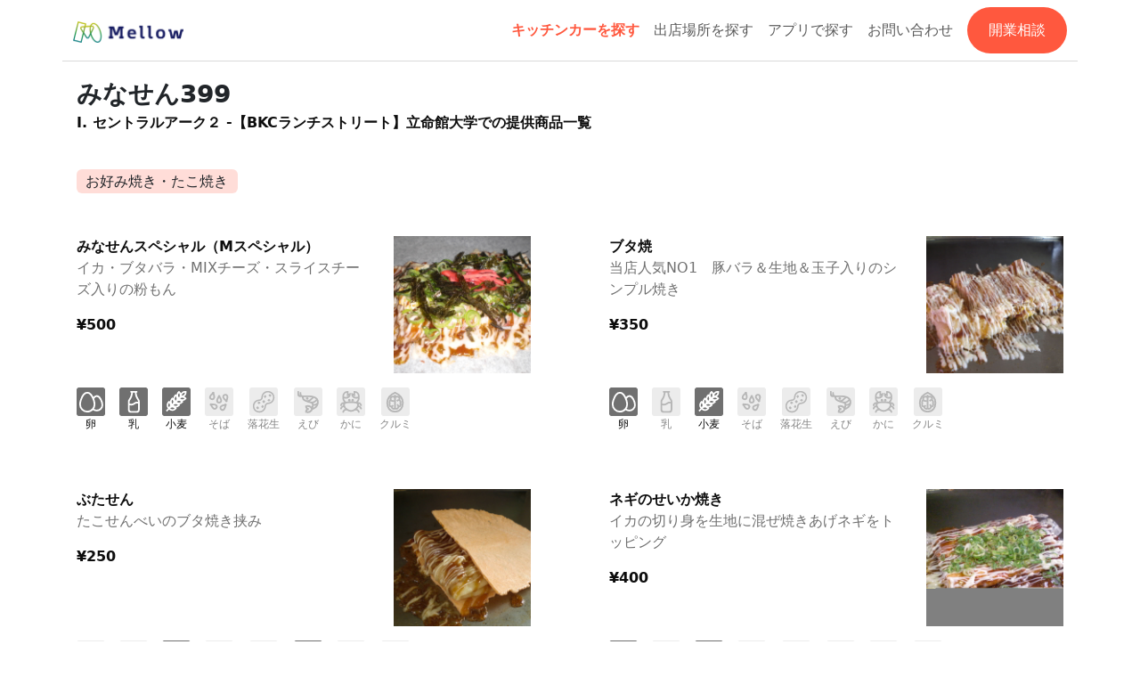

--- FILE ---
content_type: text/html; charset=utf-8
request_url: https://www.mellow.jp/ss_web/shops/bWS4l2/menus/99353
body_size: 27765
content:
<!DOCTYPE html><html lang="ja"><head><meta charset="utf-8" />
<script type="text/javascript">window.NREUM||(NREUM={});NREUM.info={"beacon":"bam.nr-data.net","errorBeacon":"bam.nr-data.net","licenseKey":"9e344dcdbd","applicationID":"46682548","transactionName":"IV5WQxQKVA1RSxsWQD1GXVVJCF0PQUobFlsNRg==","queueTime":0,"applicationTime":41,"agent":""}</script>
<script type="text/javascript">(window.NREUM||(NREUM={})).init={privacy:{cookies_enabled:true},ajax:{deny_list:["bam.nr-data.net"]},feature_flags:["soft_nav"]};(window.NREUM||(NREUM={})).loader_config={xpid:"VQUHWFRVChAEUldaBQQDXg==",licenseKey:"9e344dcdbd",applicationID:"46682548",browserID:"46683454"};;/*! For license information please see nr-loader-full-1.307.0.min.js.LICENSE.txt */
(()=>{var e,t,r={384:(e,t,r)=>{"use strict";r.d(t,{NT:()=>a,US:()=>u,Zm:()=>o,bQ:()=>d,dV:()=>c,pV:()=>l});var n=r(6154),i=r(1863),s=r(1910);const a={beacon:"bam.nr-data.net",errorBeacon:"bam.nr-data.net"};function o(){return n.gm.NREUM||(n.gm.NREUM={}),void 0===n.gm.newrelic&&(n.gm.newrelic=n.gm.NREUM),n.gm.NREUM}function c(){let e=o();return e.o||(e.o={ST:n.gm.setTimeout,SI:n.gm.setImmediate||n.gm.setInterval,CT:n.gm.clearTimeout,XHR:n.gm.XMLHttpRequest,REQ:n.gm.Request,EV:n.gm.Event,PR:n.gm.Promise,MO:n.gm.MutationObserver,FETCH:n.gm.fetch,WS:n.gm.WebSocket},(0,s.i)(...Object.values(e.o))),e}function d(e,t){let r=o();r.initializedAgents??={},t.initializedAt={ms:(0,i.t)(),date:new Date},r.initializedAgents[e]=t}function u(e,t){o()[e]=t}function l(){return function(){let e=o();const t=e.info||{};e.info={beacon:a.beacon,errorBeacon:a.errorBeacon,...t}}(),function(){let e=o();const t=e.init||{};e.init={...t}}(),c(),function(){let e=o();const t=e.loader_config||{};e.loader_config={...t}}(),o()}},782:(e,t,r)=>{"use strict";r.d(t,{T:()=>n});const n=r(860).K7.pageViewTiming},860:(e,t,r)=>{"use strict";r.d(t,{$J:()=>u,K7:()=>c,P3:()=>d,XX:()=>i,Yy:()=>o,df:()=>s,qY:()=>n,v4:()=>a});const n="events",i="jserrors",s="browser/blobs",a="rum",o="browser/logs",c={ajax:"ajax",genericEvents:"generic_events",jserrors:i,logging:"logging",metrics:"metrics",pageAction:"page_action",pageViewEvent:"page_view_event",pageViewTiming:"page_view_timing",sessionReplay:"session_replay",sessionTrace:"session_trace",softNav:"soft_navigations",spa:"spa"},d={[c.pageViewEvent]:1,[c.pageViewTiming]:2,[c.metrics]:3,[c.jserrors]:4,[c.spa]:5,[c.ajax]:6,[c.sessionTrace]:7,[c.softNav]:8,[c.sessionReplay]:9,[c.logging]:10,[c.genericEvents]:11},u={[c.pageViewEvent]:a,[c.pageViewTiming]:n,[c.ajax]:n,[c.spa]:n,[c.softNav]:n,[c.metrics]:i,[c.jserrors]:i,[c.sessionTrace]:s,[c.sessionReplay]:s,[c.logging]:o,[c.genericEvents]:"ins"}},944:(e,t,r)=>{"use strict";r.d(t,{R:()=>i});var n=r(3241);function i(e,t){"function"==typeof console.debug&&(console.debug("New Relic Warning: https://github.com/newrelic/newrelic-browser-agent/blob/main/docs/warning-codes.md#".concat(e),t),(0,n.W)({agentIdentifier:null,drained:null,type:"data",name:"warn",feature:"warn",data:{code:e,secondary:t}}))}},993:(e,t,r)=>{"use strict";r.d(t,{A$:()=>s,ET:()=>a,TZ:()=>o,p_:()=>i});var n=r(860);const i={ERROR:"ERROR",WARN:"WARN",INFO:"INFO",DEBUG:"DEBUG",TRACE:"TRACE"},s={OFF:0,ERROR:1,WARN:2,INFO:3,DEBUG:4,TRACE:5},a="log",o=n.K7.logging},1687:(e,t,r)=>{"use strict";r.d(t,{Ak:()=>d,Ze:()=>h,x3:()=>u});var n=r(3241),i=r(7836),s=r(3606),a=r(860),o=r(2646);const c={};function d(e,t){const r={staged:!1,priority:a.P3[t]||0};l(e),c[e].get(t)||c[e].set(t,r)}function u(e,t){e&&c[e]&&(c[e].get(t)&&c[e].delete(t),p(e,t,!1),c[e].size&&f(e))}function l(e){if(!e)throw new Error("agentIdentifier required");c[e]||(c[e]=new Map)}function h(e="",t="feature",r=!1){if(l(e),!e||!c[e].get(t)||r)return p(e,t);c[e].get(t).staged=!0,f(e)}function f(e){const t=Array.from(c[e]);t.every(([e,t])=>t.staged)&&(t.sort((e,t)=>e[1].priority-t[1].priority),t.forEach(([t])=>{c[e].delete(t),p(e,t)}))}function p(e,t,r=!0){const a=e?i.ee.get(e):i.ee,c=s.i.handlers;if(!a.aborted&&a.backlog&&c){if((0,n.W)({agentIdentifier:e,type:"lifecycle",name:"drain",feature:t}),r){const e=a.backlog[t],r=c[t];if(r){for(let t=0;e&&t<e.length;++t)g(e[t],r);Object.entries(r).forEach(([e,t])=>{Object.values(t||{}).forEach(t=>{t[0]?.on&&t[0]?.context()instanceof o.y&&t[0].on(e,t[1])})})}}a.isolatedBacklog||delete c[t],a.backlog[t]=null,a.emit("drain-"+t,[])}}function g(e,t){var r=e[1];Object.values(t[r]||{}).forEach(t=>{var r=e[0];if(t[0]===r){var n=t[1],i=e[3],s=e[2];n.apply(i,s)}})}},1738:(e,t,r)=>{"use strict";r.d(t,{U:()=>f,Y:()=>h});var n=r(3241),i=r(9908),s=r(1863),a=r(944),o=r(5701),c=r(3969),d=r(8362),u=r(860),l=r(4261);function h(e,t,r,s){const h=s||r;!h||h[e]&&h[e]!==d.d.prototype[e]||(h[e]=function(){(0,i.p)(c.xV,["API/"+e+"/called"],void 0,u.K7.metrics,r.ee),(0,n.W)({agentIdentifier:r.agentIdentifier,drained:!!o.B?.[r.agentIdentifier],type:"data",name:"api",feature:l.Pl+e,data:{}});try{return t.apply(this,arguments)}catch(e){(0,a.R)(23,e)}})}function f(e,t,r,n,a){const o=e.info;null===r?delete o.jsAttributes[t]:o.jsAttributes[t]=r,(a||null===r)&&(0,i.p)(l.Pl+n,[(0,s.t)(),t,r],void 0,"session",e.ee)}},1741:(e,t,r)=>{"use strict";r.d(t,{W:()=>s});var n=r(944),i=r(4261);class s{#e(e,...t){if(this[e]!==s.prototype[e])return this[e](...t);(0,n.R)(35,e)}addPageAction(e,t){return this.#e(i.hG,e,t)}register(e){return this.#e(i.eY,e)}recordCustomEvent(e,t){return this.#e(i.fF,e,t)}setPageViewName(e,t){return this.#e(i.Fw,e,t)}setCustomAttribute(e,t,r){return this.#e(i.cD,e,t,r)}noticeError(e,t){return this.#e(i.o5,e,t)}setUserId(e,t=!1){return this.#e(i.Dl,e,t)}setApplicationVersion(e){return this.#e(i.nb,e)}setErrorHandler(e){return this.#e(i.bt,e)}addRelease(e,t){return this.#e(i.k6,e,t)}log(e,t){return this.#e(i.$9,e,t)}start(){return this.#e(i.d3)}finished(e){return this.#e(i.BL,e)}recordReplay(){return this.#e(i.CH)}pauseReplay(){return this.#e(i.Tb)}addToTrace(e){return this.#e(i.U2,e)}setCurrentRouteName(e){return this.#e(i.PA,e)}interaction(e){return this.#e(i.dT,e)}wrapLogger(e,t,r){return this.#e(i.Wb,e,t,r)}measure(e,t){return this.#e(i.V1,e,t)}consent(e){return this.#e(i.Pv,e)}}},1863:(e,t,r)=>{"use strict";function n(){return Math.floor(performance.now())}r.d(t,{t:()=>n})},1910:(e,t,r)=>{"use strict";r.d(t,{i:()=>s});var n=r(944);const i=new Map;function s(...e){return e.every(e=>{if(i.has(e))return i.get(e);const t="function"==typeof e?e.toString():"",r=t.includes("[native code]"),s=t.includes("nrWrapper");return r||s||(0,n.R)(64,e?.name||t),i.set(e,r),r})}},2555:(e,t,r)=>{"use strict";r.d(t,{D:()=>o,f:()=>a});var n=r(384),i=r(8122);const s={beacon:n.NT.beacon,errorBeacon:n.NT.errorBeacon,licenseKey:void 0,applicationID:void 0,sa:void 0,queueTime:void 0,applicationTime:void 0,ttGuid:void 0,user:void 0,account:void 0,product:void 0,extra:void 0,jsAttributes:{},userAttributes:void 0,atts:void 0,transactionName:void 0,tNamePlain:void 0};function a(e){try{return!!e.licenseKey&&!!e.errorBeacon&&!!e.applicationID}catch(e){return!1}}const o=e=>(0,i.a)(e,s)},2614:(e,t,r)=>{"use strict";r.d(t,{BB:()=>a,H3:()=>n,g:()=>d,iL:()=>c,tS:()=>o,uh:()=>i,wk:()=>s});const n="NRBA",i="SESSION",s=144e5,a=18e5,o={STARTED:"session-started",PAUSE:"session-pause",RESET:"session-reset",RESUME:"session-resume",UPDATE:"session-update"},c={SAME_TAB:"same-tab",CROSS_TAB:"cross-tab"},d={OFF:0,FULL:1,ERROR:2}},2646:(e,t,r)=>{"use strict";r.d(t,{y:()=>n});class n{constructor(e){this.contextId=e}}},2843:(e,t,r)=>{"use strict";r.d(t,{G:()=>s,u:()=>i});var n=r(3878);function i(e,t=!1,r,i){(0,n.DD)("visibilitychange",function(){if(t)return void("hidden"===document.visibilityState&&e());e(document.visibilityState)},r,i)}function s(e,t,r){(0,n.sp)("pagehide",e,t,r)}},3241:(e,t,r)=>{"use strict";r.d(t,{W:()=>s});var n=r(6154);const i="newrelic";function s(e={}){try{n.gm.dispatchEvent(new CustomEvent(i,{detail:e}))}catch(e){}}},3304:(e,t,r)=>{"use strict";r.d(t,{A:()=>s});var n=r(7836);const i=()=>{const e=new WeakSet;return(t,r)=>{if("object"==typeof r&&null!==r){if(e.has(r))return;e.add(r)}return r}};function s(e){try{return JSON.stringify(e,i())??""}catch(e){try{n.ee.emit("internal-error",[e])}catch(e){}return""}}},3333:(e,t,r)=>{"use strict";r.d(t,{$v:()=>u,TZ:()=>n,Xh:()=>c,Zp:()=>i,kd:()=>d,mq:()=>o,nf:()=>a,qN:()=>s});const n=r(860).K7.genericEvents,i=["auxclick","click","copy","keydown","paste","scrollend"],s=["focus","blur"],a=4,o=1e3,c=2e3,d=["PageAction","UserAction","BrowserPerformance"],u={RESOURCES:"experimental.resources",REGISTER:"register"}},3434:(e,t,r)=>{"use strict";r.d(t,{Jt:()=>s,YM:()=>d});var n=r(7836),i=r(5607);const s="nr@original:".concat(i.W),a=50;var o=Object.prototype.hasOwnProperty,c=!1;function d(e,t){return e||(e=n.ee),r.inPlace=function(e,t,n,i,s){n||(n="");const a="-"===n.charAt(0);for(let o=0;o<t.length;o++){const c=t[o],d=e[c];l(d)||(e[c]=r(d,a?c+n:n,i,c,s))}},r.flag=s,r;function r(t,r,n,c,d){return l(t)?t:(r||(r=""),nrWrapper[s]=t,function(e,t,r){if(Object.defineProperty&&Object.keys)try{return Object.keys(e).forEach(function(r){Object.defineProperty(t,r,{get:function(){return e[r]},set:function(t){return e[r]=t,t}})}),t}catch(e){u([e],r)}for(var n in e)o.call(e,n)&&(t[n]=e[n])}(t,nrWrapper,e),nrWrapper);function nrWrapper(){var s,o,l,h;let f;try{o=this,s=[...arguments],l="function"==typeof n?n(s,o):n||{}}catch(t){u([t,"",[s,o,c],l],e)}i(r+"start",[s,o,c],l,d);const p=performance.now();let g;try{return h=t.apply(o,s),g=performance.now(),h}catch(e){throw g=performance.now(),i(r+"err",[s,o,e],l,d),f=e,f}finally{const e=g-p,t={start:p,end:g,duration:e,isLongTask:e>=a,methodName:c,thrownError:f};t.isLongTask&&i("long-task",[t,o],l,d),i(r+"end",[s,o,h],l,d)}}}function i(r,n,i,s){if(!c||t){var a=c;c=!0;try{e.emit(r,n,i,t,s)}catch(t){u([t,r,n,i],e)}c=a}}}function u(e,t){t||(t=n.ee);try{t.emit("internal-error",e)}catch(e){}}function l(e){return!(e&&"function"==typeof e&&e.apply&&!e[s])}},3606:(e,t,r)=>{"use strict";r.d(t,{i:()=>s});var n=r(9908);s.on=a;var i=s.handlers={};function s(e,t,r,s){a(s||n.d,i,e,t,r)}function a(e,t,r,i,s){s||(s="feature"),e||(e=n.d);var a=t[s]=t[s]||{};(a[r]=a[r]||[]).push([e,i])}},3738:(e,t,r)=>{"use strict";r.d(t,{He:()=>i,Kp:()=>o,Lc:()=>d,Rz:()=>u,TZ:()=>n,bD:()=>s,d3:()=>a,jx:()=>l,sl:()=>h,uP:()=>c});const n=r(860).K7.sessionTrace,i="bstResource",s="resource",a="-start",o="-end",c="fn"+a,d="fn"+o,u="pushState",l=1e3,h=3e4},3785:(e,t,r)=>{"use strict";r.d(t,{R:()=>c,b:()=>d});var n=r(9908),i=r(1863),s=r(860),a=r(3969),o=r(993);function c(e,t,r={},c=o.p_.INFO,d=!0,u,l=(0,i.t)()){(0,n.p)(a.xV,["API/logging/".concat(c.toLowerCase(),"/called")],void 0,s.K7.metrics,e),(0,n.p)(o.ET,[l,t,r,c,d,u],void 0,s.K7.logging,e)}function d(e){return"string"==typeof e&&Object.values(o.p_).some(t=>t===e.toUpperCase().trim())}},3878:(e,t,r)=>{"use strict";function n(e,t){return{capture:e,passive:!1,signal:t}}function i(e,t,r=!1,i){window.addEventListener(e,t,n(r,i))}function s(e,t,r=!1,i){document.addEventListener(e,t,n(r,i))}r.d(t,{DD:()=>s,jT:()=>n,sp:()=>i})},3969:(e,t,r)=>{"use strict";r.d(t,{TZ:()=>n,XG:()=>o,rs:()=>i,xV:()=>a,z_:()=>s});const n=r(860).K7.metrics,i="sm",s="cm",a="storeSupportabilityMetrics",o="storeEventMetrics"},4234:(e,t,r)=>{"use strict";r.d(t,{W:()=>s});var n=r(7836),i=r(1687);class s{constructor(e,t){this.agentIdentifier=e,this.ee=n.ee.get(e),this.featureName=t,this.blocked=!1}deregisterDrain(){(0,i.x3)(this.agentIdentifier,this.featureName)}}},4261:(e,t,r)=>{"use strict";r.d(t,{$9:()=>d,BL:()=>o,CH:()=>f,Dl:()=>w,Fw:()=>y,PA:()=>m,Pl:()=>n,Pv:()=>E,Tb:()=>l,U2:()=>s,V1:()=>T,Wb:()=>x,bt:()=>b,cD:()=>v,d3:()=>R,dT:()=>c,eY:()=>p,fF:()=>h,hG:()=>i,k6:()=>a,nb:()=>g,o5:()=>u});const n="api-",i="addPageAction",s="addToTrace",a="addRelease",o="finished",c="interaction",d="log",u="noticeError",l="pauseReplay",h="recordCustomEvent",f="recordReplay",p="register",g="setApplicationVersion",m="setCurrentRouteName",v="setCustomAttribute",b="setErrorHandler",y="setPageViewName",w="setUserId",R="start",x="wrapLogger",T="measure",E="consent"},4387:(e,t,r)=>{"use strict";function n(e={}){return!(!e.id||!e.name)}function i(e){return"string"==typeof e&&e.trim().length<501||"number"==typeof e}function s(e,t){if(2!==t?.harvestEndpointVersion)return{};const r=t.agentRef.runtime.appMetadata.agents[0].entityGuid;return n(e)?{"source.id":e.id,"source.name":e.name,"source.type":e.type,"parent.id":e.parent?.id||r}:{"entity.guid":r,appId:t.agentRef.info.applicationID}}r.d(t,{Ux:()=>s,c7:()=>n,yo:()=>i})},5205:(e,t,r)=>{"use strict";r.d(t,{j:()=>S});var n=r(384),i=r(1741);var s=r(2555),a=r(3333);const o=e=>{if(!e||"string"!=typeof e)return!1;try{document.createDocumentFragment().querySelector(e)}catch{return!1}return!0};var c=r(2614),d=r(944),u=r(8122);const l="[data-nr-mask]",h=e=>(0,u.a)(e,(()=>{const e={feature_flags:[],experimental:{allow_registered_children:!1,resources:!1},mask_selector:"*",block_selector:"[data-nr-block]",mask_input_options:{color:!1,date:!1,"datetime-local":!1,email:!1,month:!1,number:!1,range:!1,search:!1,tel:!1,text:!1,time:!1,url:!1,week:!1,textarea:!1,select:!1,password:!0}};return{ajax:{deny_list:void 0,block_internal:!0,enabled:!0,autoStart:!0},api:{get allow_registered_children(){return e.feature_flags.includes(a.$v.REGISTER)||e.experimental.allow_registered_children},set allow_registered_children(t){e.experimental.allow_registered_children=t},duplicate_registered_data:!1},browser_consent_mode:{enabled:!1},distributed_tracing:{enabled:void 0,exclude_newrelic_header:void 0,cors_use_newrelic_header:void 0,cors_use_tracecontext_headers:void 0,allowed_origins:void 0},get feature_flags(){return e.feature_flags},set feature_flags(t){e.feature_flags=t},generic_events:{enabled:!0,autoStart:!0},harvest:{interval:30},jserrors:{enabled:!0,autoStart:!0},logging:{enabled:!0,autoStart:!0},metrics:{enabled:!0,autoStart:!0},obfuscate:void 0,page_action:{enabled:!0},page_view_event:{enabled:!0,autoStart:!0},page_view_timing:{enabled:!0,autoStart:!0},performance:{capture_marks:!1,capture_measures:!1,capture_detail:!0,resources:{get enabled(){return e.feature_flags.includes(a.$v.RESOURCES)||e.experimental.resources},set enabled(t){e.experimental.resources=t},asset_types:[],first_party_domains:[],ignore_newrelic:!0}},privacy:{cookies_enabled:!0},proxy:{assets:void 0,beacon:void 0},session:{expiresMs:c.wk,inactiveMs:c.BB},session_replay:{autoStart:!0,enabled:!1,preload:!1,sampling_rate:10,error_sampling_rate:100,collect_fonts:!1,inline_images:!1,fix_stylesheets:!0,mask_all_inputs:!0,get mask_text_selector(){return e.mask_selector},set mask_text_selector(t){o(t)?e.mask_selector="".concat(t,",").concat(l):""===t||null===t?e.mask_selector=l:(0,d.R)(5,t)},get block_class(){return"nr-block"},get ignore_class(){return"nr-ignore"},get mask_text_class(){return"nr-mask"},get block_selector(){return e.block_selector},set block_selector(t){o(t)?e.block_selector+=",".concat(t):""!==t&&(0,d.R)(6,t)},get mask_input_options(){return e.mask_input_options},set mask_input_options(t){t&&"object"==typeof t?e.mask_input_options={...t,password:!0}:(0,d.R)(7,t)}},session_trace:{enabled:!0,autoStart:!0},soft_navigations:{enabled:!0,autoStart:!0},spa:{enabled:!0,autoStart:!0},ssl:void 0,user_actions:{enabled:!0,elementAttributes:["id","className","tagName","type"]}}})());var f=r(6154),p=r(9324);let g=0;const m={buildEnv:p.F3,distMethod:p.Xs,version:p.xv,originTime:f.WN},v={consented:!1},b={appMetadata:{},get consented(){return this.session?.state?.consent||v.consented},set consented(e){v.consented=e},customTransaction:void 0,denyList:void 0,disabled:!1,harvester:void 0,isolatedBacklog:!1,isRecording:!1,loaderType:void 0,maxBytes:3e4,obfuscator:void 0,onerror:void 0,ptid:void 0,releaseIds:{},session:void 0,timeKeeper:void 0,registeredEntities:[],jsAttributesMetadata:{bytes:0},get harvestCount(){return++g}},y=e=>{const t=(0,u.a)(e,b),r=Object.keys(m).reduce((e,t)=>(e[t]={value:m[t],writable:!1,configurable:!0,enumerable:!0},e),{});return Object.defineProperties(t,r)};var w=r(5701);const R=e=>{const t=e.startsWith("http");e+="/",r.p=t?e:"https://"+e};var x=r(7836),T=r(3241);const E={accountID:void 0,trustKey:void 0,agentID:void 0,licenseKey:void 0,applicationID:void 0,xpid:void 0},A=e=>(0,u.a)(e,E),_=new Set;function S(e,t={},r,a){let{init:o,info:c,loader_config:d,runtime:u={},exposed:l=!0}=t;if(!c){const e=(0,n.pV)();o=e.init,c=e.info,d=e.loader_config}e.init=h(o||{}),e.loader_config=A(d||{}),c.jsAttributes??={},f.bv&&(c.jsAttributes.isWorker=!0),e.info=(0,s.D)(c);const p=e.init,g=[c.beacon,c.errorBeacon];_.has(e.agentIdentifier)||(p.proxy.assets&&(R(p.proxy.assets),g.push(p.proxy.assets)),p.proxy.beacon&&g.push(p.proxy.beacon),e.beacons=[...g],function(e){const t=(0,n.pV)();Object.getOwnPropertyNames(i.W.prototype).forEach(r=>{const n=i.W.prototype[r];if("function"!=typeof n||"constructor"===n)return;let s=t[r];e[r]&&!1!==e.exposed&&"micro-agent"!==e.runtime?.loaderType&&(t[r]=(...t)=>{const n=e[r](...t);return s?s(...t):n})})}(e),(0,n.US)("activatedFeatures",w.B)),u.denyList=[...p.ajax.deny_list||[],...p.ajax.block_internal?g:[]],u.ptid=e.agentIdentifier,u.loaderType=r,e.runtime=y(u),_.has(e.agentIdentifier)||(e.ee=x.ee.get(e.agentIdentifier),e.exposed=l,(0,T.W)({agentIdentifier:e.agentIdentifier,drained:!!w.B?.[e.agentIdentifier],type:"lifecycle",name:"initialize",feature:void 0,data:e.config})),_.add(e.agentIdentifier)}},5270:(e,t,r)=>{"use strict";r.d(t,{Aw:()=>a,SR:()=>s,rF:()=>o});var n=r(384),i=r(7767);function s(e){return!!(0,n.dV)().o.MO&&(0,i.V)(e)&&!0===e?.session_trace.enabled}function a(e){return!0===e?.session_replay.preload&&s(e)}function o(e,t){try{if("string"==typeof t?.type){if("password"===t.type.toLowerCase())return"*".repeat(e?.length||0);if(void 0!==t?.dataset?.nrUnmask||t?.classList?.contains("nr-unmask"))return e}}catch(e){}return"string"==typeof e?e.replace(/[\S]/g,"*"):"*".repeat(e?.length||0)}},5289:(e,t,r)=>{"use strict";r.d(t,{GG:()=>a,Qr:()=>c,sB:()=>o});var n=r(3878),i=r(6389);function s(){return"undefined"==typeof document||"complete"===document.readyState}function a(e,t){if(s())return e();const r=(0,i.J)(e),a=setInterval(()=>{s()&&(clearInterval(a),r())},500);(0,n.sp)("load",r,t)}function o(e){if(s())return e();(0,n.DD)("DOMContentLoaded",e)}function c(e){if(s())return e();(0,n.sp)("popstate",e)}},5607:(e,t,r)=>{"use strict";r.d(t,{W:()=>n});const n=(0,r(9566).bz)()},5701:(e,t,r)=>{"use strict";r.d(t,{B:()=>s,t:()=>a});var n=r(3241);const i=new Set,s={};function a(e,t){const r=t.agentIdentifier;s[r]??={},e&&"object"==typeof e&&(i.has(r)||(t.ee.emit("rumresp",[e]),s[r]=e,i.add(r),(0,n.W)({agentIdentifier:r,loaded:!0,drained:!0,type:"lifecycle",name:"load",feature:void 0,data:e})))}},6154:(e,t,r)=>{"use strict";r.d(t,{OF:()=>d,RI:()=>i,WN:()=>h,bv:()=>s,eN:()=>f,gm:()=>a,lR:()=>l,m:()=>c,mw:()=>o,sb:()=>u});var n=r(1863);const i="undefined"!=typeof window&&!!window.document,s="undefined"!=typeof WorkerGlobalScope&&("undefined"!=typeof self&&self instanceof WorkerGlobalScope&&self.navigator instanceof WorkerNavigator||"undefined"!=typeof globalThis&&globalThis instanceof WorkerGlobalScope&&globalThis.navigator instanceof WorkerNavigator),a=i?window:"undefined"!=typeof WorkerGlobalScope&&("undefined"!=typeof self&&self instanceof WorkerGlobalScope&&self||"undefined"!=typeof globalThis&&globalThis instanceof WorkerGlobalScope&&globalThis),o=Boolean("hidden"===a?.document?.visibilityState),c=""+a?.location,d=/iPad|iPhone|iPod/.test(a.navigator?.userAgent),u=d&&"undefined"==typeof SharedWorker,l=(()=>{const e=a.navigator?.userAgent?.match(/Firefox[/\s](\d+\.\d+)/);return Array.isArray(e)&&e.length>=2?+e[1]:0})(),h=Date.now()-(0,n.t)(),f=()=>"undefined"!=typeof PerformanceNavigationTiming&&a?.performance?.getEntriesByType("navigation")?.[0]?.responseStart},6344:(e,t,r)=>{"use strict";r.d(t,{BB:()=>u,Qb:()=>l,TZ:()=>i,Ug:()=>a,Vh:()=>s,_s:()=>o,bc:()=>d,yP:()=>c});var n=r(2614);const i=r(860).K7.sessionReplay,s="errorDuringReplay",a=.12,o={DomContentLoaded:0,Load:1,FullSnapshot:2,IncrementalSnapshot:3,Meta:4,Custom:5},c={[n.g.ERROR]:15e3,[n.g.FULL]:3e5,[n.g.OFF]:0},d={RESET:{message:"Session was reset",sm:"Reset"},IMPORT:{message:"Recorder failed to import",sm:"Import"},TOO_MANY:{message:"429: Too Many Requests",sm:"Too-Many"},TOO_BIG:{message:"Payload was too large",sm:"Too-Big"},CROSS_TAB:{message:"Session Entity was set to OFF on another tab",sm:"Cross-Tab"},ENTITLEMENTS:{message:"Session Replay is not allowed and will not be started",sm:"Entitlement"}},u=5e3,l={API:"api",RESUME:"resume",SWITCH_TO_FULL:"switchToFull",INITIALIZE:"initialize",PRELOAD:"preload"}},6389:(e,t,r)=>{"use strict";function n(e,t=500,r={}){const n=r?.leading||!1;let i;return(...r)=>{n&&void 0===i&&(e.apply(this,r),i=setTimeout(()=>{i=clearTimeout(i)},t)),n||(clearTimeout(i),i=setTimeout(()=>{e.apply(this,r)},t))}}function i(e){let t=!1;return(...r)=>{t||(t=!0,e.apply(this,r))}}r.d(t,{J:()=>i,s:()=>n})},6630:(e,t,r)=>{"use strict";r.d(t,{T:()=>n});const n=r(860).K7.pageViewEvent},6774:(e,t,r)=>{"use strict";r.d(t,{T:()=>n});const n=r(860).K7.jserrors},7295:(e,t,r)=>{"use strict";r.d(t,{Xv:()=>a,gX:()=>i,iW:()=>s});var n=[];function i(e){if(!e||s(e))return!1;if(0===n.length)return!0;if("*"===n[0].hostname)return!1;for(var t=0;t<n.length;t++){var r=n[t];if(r.hostname.test(e.hostname)&&r.pathname.test(e.pathname))return!1}return!0}function s(e){return void 0===e.hostname}function a(e){if(n=[],e&&e.length)for(var t=0;t<e.length;t++){let r=e[t];if(!r)continue;if("*"===r)return void(n=[{hostname:"*"}]);0===r.indexOf("http://")?r=r.substring(7):0===r.indexOf("https://")&&(r=r.substring(8));const i=r.indexOf("/");let s,a;i>0?(s=r.substring(0,i),a=r.substring(i)):(s=r,a="*");let[c]=s.split(":");n.push({hostname:o(c),pathname:o(a,!0)})}}function o(e,t=!1){const r=e.replace(/[.+?^${}()|[\]\\]/g,e=>"\\"+e).replace(/\*/g,".*?");return new RegExp((t?"^":"")+r+"$")}},7485:(e,t,r)=>{"use strict";r.d(t,{D:()=>i});var n=r(6154);function i(e){if(0===(e||"").indexOf("data:"))return{protocol:"data"};try{const t=new URL(e,location.href),r={port:t.port,hostname:t.hostname,pathname:t.pathname,search:t.search,protocol:t.protocol.slice(0,t.protocol.indexOf(":")),sameOrigin:t.protocol===n.gm?.location?.protocol&&t.host===n.gm?.location?.host};return r.port&&""!==r.port||("http:"===t.protocol&&(r.port="80"),"https:"===t.protocol&&(r.port="443")),r.pathname&&""!==r.pathname?r.pathname.startsWith("/")||(r.pathname="/".concat(r.pathname)):r.pathname="/",r}catch(e){return{}}}},7699:(e,t,r)=>{"use strict";r.d(t,{It:()=>s,KC:()=>o,No:()=>i,qh:()=>a});var n=r(860);const i=16e3,s=1e6,a="SESSION_ERROR",o={[n.K7.logging]:!0,[n.K7.genericEvents]:!1,[n.K7.jserrors]:!1,[n.K7.ajax]:!1}},7767:(e,t,r)=>{"use strict";r.d(t,{V:()=>i});var n=r(6154);const i=e=>n.RI&&!0===e?.privacy.cookies_enabled},7836:(e,t,r)=>{"use strict";r.d(t,{P:()=>o,ee:()=>c});var n=r(384),i=r(8990),s=r(2646),a=r(5607);const o="nr@context:".concat(a.W),c=function e(t,r){var n={},a={},u={},l=!1;try{l=16===r.length&&d.initializedAgents?.[r]?.runtime.isolatedBacklog}catch(e){}var h={on:p,addEventListener:p,removeEventListener:function(e,t){var r=n[e];if(!r)return;for(var i=0;i<r.length;i++)r[i]===t&&r.splice(i,1)},emit:function(e,r,n,i,s){!1!==s&&(s=!0);if(c.aborted&&!i)return;t&&s&&t.emit(e,r,n);var o=f(n);g(e).forEach(e=>{e.apply(o,r)});var d=v()[a[e]];d&&d.push([h,e,r,o]);return o},get:m,listeners:g,context:f,buffer:function(e,t){const r=v();if(t=t||"feature",h.aborted)return;Object.entries(e||{}).forEach(([e,n])=>{a[n]=t,t in r||(r[t]=[])})},abort:function(){h._aborted=!0,Object.keys(h.backlog).forEach(e=>{delete h.backlog[e]})},isBuffering:function(e){return!!v()[a[e]]},debugId:r,backlog:l?{}:t&&"object"==typeof t.backlog?t.backlog:{},isolatedBacklog:l};return Object.defineProperty(h,"aborted",{get:()=>{let e=h._aborted||!1;return e||(t&&(e=t.aborted),e)}}),h;function f(e){return e&&e instanceof s.y?e:e?(0,i.I)(e,o,()=>new s.y(o)):new s.y(o)}function p(e,t){n[e]=g(e).concat(t)}function g(e){return n[e]||[]}function m(t){return u[t]=u[t]||e(h,t)}function v(){return h.backlog}}(void 0,"globalEE"),d=(0,n.Zm)();d.ee||(d.ee=c)},8122:(e,t,r)=>{"use strict";r.d(t,{a:()=>i});var n=r(944);function i(e,t){try{if(!e||"object"!=typeof e)return(0,n.R)(3);if(!t||"object"!=typeof t)return(0,n.R)(4);const r=Object.create(Object.getPrototypeOf(t),Object.getOwnPropertyDescriptors(t)),s=0===Object.keys(r).length?e:r;for(let a in s)if(void 0!==e[a])try{if(null===e[a]){r[a]=null;continue}Array.isArray(e[a])&&Array.isArray(t[a])?r[a]=Array.from(new Set([...e[a],...t[a]])):"object"==typeof e[a]&&"object"==typeof t[a]?r[a]=i(e[a],t[a]):r[a]=e[a]}catch(e){r[a]||(0,n.R)(1,e)}return r}catch(e){(0,n.R)(2,e)}}},8139:(e,t,r)=>{"use strict";r.d(t,{u:()=>h});var n=r(7836),i=r(3434),s=r(8990),a=r(6154);const o={},c=a.gm.XMLHttpRequest,d="addEventListener",u="removeEventListener",l="nr@wrapped:".concat(n.P);function h(e){var t=function(e){return(e||n.ee).get("events")}(e);if(o[t.debugId]++)return t;o[t.debugId]=1;var r=(0,i.YM)(t,!0);function h(e){r.inPlace(e,[d,u],"-",p)}function p(e,t){return e[1]}return"getPrototypeOf"in Object&&(a.RI&&f(document,h),c&&f(c.prototype,h),f(a.gm,h)),t.on(d+"-start",function(e,t){var n=e[1];if(null!==n&&("function"==typeof n||"object"==typeof n)&&"newrelic"!==e[0]){var i=(0,s.I)(n,l,function(){var e={object:function(){if("function"!=typeof n.handleEvent)return;return n.handleEvent.apply(n,arguments)},function:n}[typeof n];return e?r(e,"fn-",null,e.name||"anonymous"):n});this.wrapped=e[1]=i}}),t.on(u+"-start",function(e){e[1]=this.wrapped||e[1]}),t}function f(e,t,...r){let n=e;for(;"object"==typeof n&&!Object.prototype.hasOwnProperty.call(n,d);)n=Object.getPrototypeOf(n);n&&t(n,...r)}},8362:(e,t,r)=>{"use strict";r.d(t,{d:()=>s});var n=r(9566),i=r(1741);class s extends i.W{agentIdentifier=(0,n.LA)(16)}},8374:(e,t,r)=>{r.nc=(()=>{try{return document?.currentScript?.nonce}catch(e){}return""})()},8990:(e,t,r)=>{"use strict";r.d(t,{I:()=>i});var n=Object.prototype.hasOwnProperty;function i(e,t,r){if(n.call(e,t))return e[t];var i=r();if(Object.defineProperty&&Object.keys)try{return Object.defineProperty(e,t,{value:i,writable:!0,enumerable:!1}),i}catch(e){}return e[t]=i,i}},9300:(e,t,r)=>{"use strict";r.d(t,{T:()=>n});const n=r(860).K7.ajax},9324:(e,t,r)=>{"use strict";r.d(t,{AJ:()=>a,F3:()=>i,Xs:()=>s,Yq:()=>o,xv:()=>n});const n="1.307.0",i="PROD",s="CDN",a="@newrelic/rrweb",o="1.0.1"},9566:(e,t,r)=>{"use strict";r.d(t,{LA:()=>o,ZF:()=>c,bz:()=>a,el:()=>d});var n=r(6154);const i="xxxxxxxx-xxxx-4xxx-yxxx-xxxxxxxxxxxx";function s(e,t){return e?15&e[t]:16*Math.random()|0}function a(){const e=n.gm?.crypto||n.gm?.msCrypto;let t,r=0;return e&&e.getRandomValues&&(t=e.getRandomValues(new Uint8Array(30))),i.split("").map(e=>"x"===e?s(t,r++).toString(16):"y"===e?(3&s()|8).toString(16):e).join("")}function o(e){const t=n.gm?.crypto||n.gm?.msCrypto;let r,i=0;t&&t.getRandomValues&&(r=t.getRandomValues(new Uint8Array(e)));const a=[];for(var o=0;o<e;o++)a.push(s(r,i++).toString(16));return a.join("")}function c(){return o(16)}function d(){return o(32)}},9908:(e,t,r)=>{"use strict";r.d(t,{d:()=>n,p:()=>i});var n=r(7836).ee.get("handle");function i(e,t,r,i,s){s?(s.buffer([e],i),s.emit(e,t,r)):(n.buffer([e],i),n.emit(e,t,r))}}},n={};function i(e){var t=n[e];if(void 0!==t)return t.exports;var s=n[e]={exports:{}};return r[e](s,s.exports,i),s.exports}i.m=r,i.d=(e,t)=>{for(var r in t)i.o(t,r)&&!i.o(e,r)&&Object.defineProperty(e,r,{enumerable:!0,get:t[r]})},i.f={},i.e=e=>Promise.all(Object.keys(i.f).reduce((t,r)=>(i.f[r](e,t),t),[])),i.u=e=>({95:"nr-full-compressor",222:"nr-full-recorder",891:"nr-full"}[e]+"-1.307.0.min.js"),i.o=(e,t)=>Object.prototype.hasOwnProperty.call(e,t),e={},t="NRBA-1.307.0.PROD:",i.l=(r,n,s,a)=>{if(e[r])e[r].push(n);else{var o,c;if(void 0!==s)for(var d=document.getElementsByTagName("script"),u=0;u<d.length;u++){var l=d[u];if(l.getAttribute("src")==r||l.getAttribute("data-webpack")==t+s){o=l;break}}if(!o){c=!0;var h={891:"sha512-sH9b1vawmxY9CBAXeIEMChy94Paws6LTdzOKmYb7Yv7ty3akxNyuRWPa7vKo+N5pgLKfZ+rr1V58fqKnMuxWLg==",222:"sha512-b0jX/Dk1FxVP6/by1os1Ps8hJpaq0YSXztbDUd8/LjOd174d8oxLSDllN3EDdiPEKYO9S51hOP7niSvzY7faGQ==",95:"sha512-EpklKhlCC2CuLyBzel9qzCZL/I7nKylnhjdJVmP8pPcukyDIUETsMzhV1MEGPx6qHgfyi9ABF2PQUQZxFhdPCg=="};(o=document.createElement("script")).charset="utf-8",i.nc&&o.setAttribute("nonce",i.nc),o.setAttribute("data-webpack",t+s),o.src=r,0!==o.src.indexOf(window.location.origin+"/")&&(o.crossOrigin="anonymous"),h[a]&&(o.integrity=h[a])}e[r]=[n];var f=(t,n)=>{o.onerror=o.onload=null,clearTimeout(p);var i=e[r];if(delete e[r],o.parentNode&&o.parentNode.removeChild(o),i&&i.forEach(e=>e(n)),t)return t(n)},p=setTimeout(f.bind(null,void 0,{type:"timeout",target:o}),12e4);o.onerror=f.bind(null,o.onerror),o.onload=f.bind(null,o.onload),c&&document.head.appendChild(o)}},i.r=e=>{"undefined"!=typeof Symbol&&Symbol.toStringTag&&Object.defineProperty(e,Symbol.toStringTag,{value:"Module"}),Object.defineProperty(e,"__esModule",{value:!0})},i.p="https://js-agent.newrelic.com/",(()=>{var e={85:0,959:0};i.f.j=(t,r)=>{var n=i.o(e,t)?e[t]:void 0;if(0!==n)if(n)r.push(n[2]);else{var s=new Promise((r,i)=>n=e[t]=[r,i]);r.push(n[2]=s);var a=i.p+i.u(t),o=new Error;i.l(a,r=>{if(i.o(e,t)&&(0!==(n=e[t])&&(e[t]=void 0),n)){var s=r&&("load"===r.type?"missing":r.type),a=r&&r.target&&r.target.src;o.message="Loading chunk "+t+" failed: ("+s+": "+a+")",o.name="ChunkLoadError",o.type=s,o.request=a,n[1](o)}},"chunk-"+t,t)}};var t=(t,r)=>{var n,s,[a,o,c]=r,d=0;if(a.some(t=>0!==e[t])){for(n in o)i.o(o,n)&&(i.m[n]=o[n]);if(c)c(i)}for(t&&t(r);d<a.length;d++)s=a[d],i.o(e,s)&&e[s]&&e[s][0](),e[s]=0},r=self["webpackChunk:NRBA-1.307.0.PROD"]=self["webpackChunk:NRBA-1.307.0.PROD"]||[];r.forEach(t.bind(null,0)),r.push=t.bind(null,r.push.bind(r))})(),(()=>{"use strict";i(8374);var e=i(8362),t=i(860);const r=Object.values(t.K7);var n=i(5205);var s=i(9908),a=i(1863),o=i(4261),c=i(1738);var d=i(1687),u=i(4234),l=i(5289),h=i(6154),f=i(944),p=i(5270),g=i(7767),m=i(6389),v=i(7699);class b extends u.W{constructor(e,t){super(e.agentIdentifier,t),this.agentRef=e,this.abortHandler=void 0,this.featAggregate=void 0,this.loadedSuccessfully=void 0,this.onAggregateImported=new Promise(e=>{this.loadedSuccessfully=e}),this.deferred=Promise.resolve(),!1===e.init[this.featureName].autoStart?this.deferred=new Promise((t,r)=>{this.ee.on("manual-start-all",(0,m.J)(()=>{(0,d.Ak)(e.agentIdentifier,this.featureName),t()}))}):(0,d.Ak)(e.agentIdentifier,t)}importAggregator(e,t,r={}){if(this.featAggregate)return;const n=async()=>{let n;await this.deferred;try{if((0,g.V)(e.init)){const{setupAgentSession:t}=await i.e(891).then(i.bind(i,8766));n=t(e)}}catch(e){(0,f.R)(20,e),this.ee.emit("internal-error",[e]),(0,s.p)(v.qh,[e],void 0,this.featureName,this.ee)}try{if(!this.#t(this.featureName,n,e.init))return(0,d.Ze)(this.agentIdentifier,this.featureName),void this.loadedSuccessfully(!1);const{Aggregate:i}=await t();this.featAggregate=new i(e,r),e.runtime.harvester.initializedAggregates.push(this.featAggregate),this.loadedSuccessfully(!0)}catch(e){(0,f.R)(34,e),this.abortHandler?.(),(0,d.Ze)(this.agentIdentifier,this.featureName,!0),this.loadedSuccessfully(!1),this.ee&&this.ee.abort()}};h.RI?(0,l.GG)(()=>n(),!0):n()}#t(e,r,n){if(this.blocked)return!1;switch(e){case t.K7.sessionReplay:return(0,p.SR)(n)&&!!r;case t.K7.sessionTrace:return!!r;default:return!0}}}var y=i(6630),w=i(2614),R=i(3241);class x extends b{static featureName=y.T;constructor(e){var t;super(e,y.T),this.setupInspectionEvents(e.agentIdentifier),t=e,(0,c.Y)(o.Fw,function(e,r){"string"==typeof e&&("/"!==e.charAt(0)&&(e="/"+e),t.runtime.customTransaction=(r||"http://custom.transaction")+e,(0,s.p)(o.Pl+o.Fw,[(0,a.t)()],void 0,void 0,t.ee))},t),this.importAggregator(e,()=>i.e(891).then(i.bind(i,3718)))}setupInspectionEvents(e){const t=(t,r)=>{t&&(0,R.W)({agentIdentifier:e,timeStamp:t.timeStamp,loaded:"complete"===t.target.readyState,type:"window",name:r,data:t.target.location+""})};(0,l.sB)(e=>{t(e,"DOMContentLoaded")}),(0,l.GG)(e=>{t(e,"load")}),(0,l.Qr)(e=>{t(e,"navigate")}),this.ee.on(w.tS.UPDATE,(t,r)=>{(0,R.W)({agentIdentifier:e,type:"lifecycle",name:"session",data:r})})}}var T=i(384);class E extends e.d{constructor(e){var t;(super(),h.gm)?(this.features={},(0,T.bQ)(this.agentIdentifier,this),this.desiredFeatures=new Set(e.features||[]),this.desiredFeatures.add(x),(0,n.j)(this,e,e.loaderType||"agent"),t=this,(0,c.Y)(o.cD,function(e,r,n=!1){if("string"==typeof e){if(["string","number","boolean"].includes(typeof r)||null===r)return(0,c.U)(t,e,r,o.cD,n);(0,f.R)(40,typeof r)}else(0,f.R)(39,typeof e)},t),function(e){(0,c.Y)(o.Dl,function(t,r=!1){if("string"!=typeof t&&null!==t)return void(0,f.R)(41,typeof t);const n=e.info.jsAttributes["enduser.id"];r&&null!=n&&n!==t?(0,s.p)(o.Pl+"setUserIdAndResetSession",[t],void 0,"session",e.ee):(0,c.U)(e,"enduser.id",t,o.Dl,!0)},e)}(this),function(e){(0,c.Y)(o.nb,function(t){if("string"==typeof t||null===t)return(0,c.U)(e,"application.version",t,o.nb,!1);(0,f.R)(42,typeof t)},e)}(this),function(e){(0,c.Y)(o.d3,function(){e.ee.emit("manual-start-all")},e)}(this),function(e){(0,c.Y)(o.Pv,function(t=!0){if("boolean"==typeof t){if((0,s.p)(o.Pl+o.Pv,[t],void 0,"session",e.ee),e.runtime.consented=t,t){const t=e.features.page_view_event;t.onAggregateImported.then(e=>{const r=t.featAggregate;e&&!r.sentRum&&r.sendRum()})}}else(0,f.R)(65,typeof t)},e)}(this),this.run()):(0,f.R)(21)}get config(){return{info:this.info,init:this.init,loader_config:this.loader_config,runtime:this.runtime}}get api(){return this}run(){try{const e=function(e){const t={};return r.forEach(r=>{t[r]=!!e[r]?.enabled}),t}(this.init),n=[...this.desiredFeatures];n.sort((e,r)=>t.P3[e.featureName]-t.P3[r.featureName]),n.forEach(r=>{if(!e[r.featureName]&&r.featureName!==t.K7.pageViewEvent)return;if(r.featureName===t.K7.spa)return void(0,f.R)(67);const n=function(e){switch(e){case t.K7.ajax:return[t.K7.jserrors];case t.K7.sessionTrace:return[t.K7.ajax,t.K7.pageViewEvent];case t.K7.sessionReplay:return[t.K7.sessionTrace];case t.K7.pageViewTiming:return[t.K7.pageViewEvent];default:return[]}}(r.featureName).filter(e=>!(e in this.features));n.length>0&&(0,f.R)(36,{targetFeature:r.featureName,missingDependencies:n}),this.features[r.featureName]=new r(this)})}catch(e){(0,f.R)(22,e);for(const e in this.features)this.features[e].abortHandler?.();const t=(0,T.Zm)();delete t.initializedAgents[this.agentIdentifier]?.features,delete this.sharedAggregator;return t.ee.get(this.agentIdentifier).abort(),!1}}}var A=i(2843),_=i(782);class S extends b{static featureName=_.T;constructor(e){super(e,_.T),h.RI&&((0,A.u)(()=>(0,s.p)("docHidden",[(0,a.t)()],void 0,_.T,this.ee),!0),(0,A.G)(()=>(0,s.p)("winPagehide",[(0,a.t)()],void 0,_.T,this.ee)),this.importAggregator(e,()=>i.e(891).then(i.bind(i,9018))))}}var O=i(3969);class I extends b{static featureName=O.TZ;constructor(e){super(e,O.TZ),h.RI&&document.addEventListener("securitypolicyviolation",e=>{(0,s.p)(O.xV,["Generic/CSPViolation/Detected"],void 0,this.featureName,this.ee)}),this.importAggregator(e,()=>i.e(891).then(i.bind(i,6555)))}}var P=i(6774),k=i(3878),D=i(3304);class N{constructor(e,t,r,n,i){this.name="UncaughtError",this.message="string"==typeof e?e:(0,D.A)(e),this.sourceURL=t,this.line=r,this.column=n,this.__newrelic=i}}function j(e){return M(e)?e:new N(void 0!==e?.message?e.message:e,e?.filename||e?.sourceURL,e?.lineno||e?.line,e?.colno||e?.col,e?.__newrelic,e?.cause)}function C(e){const t="Unhandled Promise Rejection: ";if(!e?.reason)return;if(M(e.reason)){try{e.reason.message.startsWith(t)||(e.reason.message=t+e.reason.message)}catch(e){}return j(e.reason)}const r=j(e.reason);return(r.message||"").startsWith(t)||(r.message=t+r.message),r}function L(e){if(e.error instanceof SyntaxError&&!/:\d+$/.test(e.error.stack?.trim())){const t=new N(e.message,e.filename,e.lineno,e.colno,e.error.__newrelic,e.cause);return t.name=SyntaxError.name,t}return M(e.error)?e.error:j(e)}function M(e){return e instanceof Error&&!!e.stack}function H(e,r,n,i,o=(0,a.t)()){"string"==typeof e&&(e=new Error(e)),(0,s.p)("err",[e,o,!1,r,n.runtime.isRecording,void 0,i],void 0,t.K7.jserrors,n.ee),(0,s.p)("uaErr",[],void 0,t.K7.genericEvents,n.ee)}var B=i(4387),K=i(993),W=i(3785);function U(e,{customAttributes:t={},level:r=K.p_.INFO}={},n,i,s=(0,a.t)()){(0,W.R)(n.ee,e,t,r,!1,i,s)}function F(e,r,n,i,c=(0,a.t)()){(0,s.p)(o.Pl+o.hG,[c,e,r,i],void 0,t.K7.genericEvents,n.ee)}function V(e,r,n,i,c=(0,a.t)()){const{start:d,end:u,customAttributes:l}=r||{},h={customAttributes:l||{}};if("object"!=typeof h.customAttributes||"string"!=typeof e||0===e.length)return void(0,f.R)(57);const p=(e,t)=>null==e?t:"number"==typeof e?e:e instanceof PerformanceMark?e.startTime:Number.NaN;if(h.start=p(d,0),h.end=p(u,c),Number.isNaN(h.start)||Number.isNaN(h.end))(0,f.R)(57);else{if(h.duration=h.end-h.start,!(h.duration<0))return(0,s.p)(o.Pl+o.V1,[h,e,i],void 0,t.K7.genericEvents,n.ee),h;(0,f.R)(58)}}function z(e,r={},n,i,c=(0,a.t)()){(0,s.p)(o.Pl+o.fF,[c,e,r,i],void 0,t.K7.genericEvents,n.ee)}function G(e){(0,c.Y)(o.eY,function(t){return Y(e,t)},e)}function Y(e,r,n){const i={};(0,f.R)(54,"newrelic.register"),r||={},r.type="MFE",r.licenseKey||=e.info.licenseKey,r.blocked=!1,r.parent=n||{};let o=()=>{};const c=e.runtime.registeredEntities,d=c.find(({metadata:{target:{id:e,name:t}}})=>e===r.id);if(d)return d.metadata.target.name!==r.name&&(d.metadata.target.name=r.name),d;const u=e=>{r.blocked=!0,o=e};e.init.api.allow_registered_children||u((0,m.J)(()=>(0,f.R)(55))),(0,B.c7)(r)||u((0,m.J)(()=>(0,f.R)(48,r))),(0,B.yo)(r.id)&&(0,B.yo)(r.name)||u((0,m.J)(()=>(0,f.R)(48,r)));const l={addPageAction:(t,n={})=>g(F,[t,{...i,...n},e],r),log:(t,n={})=>g(U,[t,{...n,customAttributes:{...i,...n.customAttributes||{}}},e],r),measure:(t,n={})=>g(V,[t,{...n,customAttributes:{...i,...n.customAttributes||{}}},e],r),noticeError:(t,n={})=>g(H,[t,{...i,...n},e],r),register:(t={})=>g(Y,[e,t],l.metadata.target),recordCustomEvent:(t,n={})=>g(z,[t,{...i,...n},e],r),setApplicationVersion:e=>p("application.version",e),setCustomAttribute:(e,t)=>p(e,t),setUserId:e=>p("enduser.id",e),metadata:{customAttributes:i,target:r}},h=()=>(r.blocked&&o(),r.blocked);h()||c.push(l);const p=(e,t)=>{h()||(i[e]=t)},g=(r,n,i)=>{if(h())return;const o=(0,a.t)();(0,s.p)(O.xV,["API/register/".concat(r.name,"/called")],void 0,t.K7.metrics,e.ee);try{return e.init.api.duplicate_registered_data&&"register"!==r.name&&r(...n,void 0,o),r(...n,i,o)}catch(e){(0,f.R)(50,e)}};return l}class q extends b{static featureName=P.T;constructor(e){var t;super(e,P.T),t=e,(0,c.Y)(o.o5,(e,r)=>H(e,r,t),t),function(e){(0,c.Y)(o.bt,function(t){e.runtime.onerror=t},e)}(e),function(e){let t=0;(0,c.Y)(o.k6,function(e,r){++t>10||(this.runtime.releaseIds[e.slice(-200)]=(""+r).slice(-200))},e)}(e),G(e);try{this.removeOnAbort=new AbortController}catch(e){}this.ee.on("internal-error",(t,r)=>{this.abortHandler&&(0,s.p)("ierr",[j(t),(0,a.t)(),!0,{},e.runtime.isRecording,r],void 0,this.featureName,this.ee)}),h.gm.addEventListener("unhandledrejection",t=>{this.abortHandler&&(0,s.p)("err",[C(t),(0,a.t)(),!1,{unhandledPromiseRejection:1},e.runtime.isRecording],void 0,this.featureName,this.ee)},(0,k.jT)(!1,this.removeOnAbort?.signal)),h.gm.addEventListener("error",t=>{this.abortHandler&&(0,s.p)("err",[L(t),(0,a.t)(),!1,{},e.runtime.isRecording],void 0,this.featureName,this.ee)},(0,k.jT)(!1,this.removeOnAbort?.signal)),this.abortHandler=this.#r,this.importAggregator(e,()=>i.e(891).then(i.bind(i,2176)))}#r(){this.removeOnAbort?.abort(),this.abortHandler=void 0}}var Z=i(8990);let X=1;function J(e){const t=typeof e;return!e||"object"!==t&&"function"!==t?-1:e===h.gm?0:(0,Z.I)(e,"nr@id",function(){return X++})}function Q(e){if("string"==typeof e&&e.length)return e.length;if("object"==typeof e){if("undefined"!=typeof ArrayBuffer&&e instanceof ArrayBuffer&&e.byteLength)return e.byteLength;if("undefined"!=typeof Blob&&e instanceof Blob&&e.size)return e.size;if(!("undefined"!=typeof FormData&&e instanceof FormData))try{return(0,D.A)(e).length}catch(e){return}}}var ee=i(8139),te=i(7836),re=i(3434);const ne={},ie=["open","send"];function se(e){var t=e||te.ee;const r=function(e){return(e||te.ee).get("xhr")}(t);if(void 0===h.gm.XMLHttpRequest)return r;if(ne[r.debugId]++)return r;ne[r.debugId]=1,(0,ee.u)(t);var n=(0,re.YM)(r),i=h.gm.XMLHttpRequest,s=h.gm.MutationObserver,a=h.gm.Promise,o=h.gm.setInterval,c="readystatechange",d=["onload","onerror","onabort","onloadstart","onloadend","onprogress","ontimeout"],u=[],l=h.gm.XMLHttpRequest=function(e){const t=new i(e),s=r.context(t);try{r.emit("new-xhr",[t],s),t.addEventListener(c,(a=s,function(){var e=this;e.readyState>3&&!a.resolved&&(a.resolved=!0,r.emit("xhr-resolved",[],e)),n.inPlace(e,d,"fn-",y)}),(0,k.jT)(!1))}catch(e){(0,f.R)(15,e);try{r.emit("internal-error",[e])}catch(e){}}var a;return t};function p(e,t){n.inPlace(t,["onreadystatechange"],"fn-",y)}if(function(e,t){for(var r in e)t[r]=e[r]}(i,l),l.prototype=i.prototype,n.inPlace(l.prototype,ie,"-xhr-",y),r.on("send-xhr-start",function(e,t){p(e,t),function(e){u.push(e),s&&(g?g.then(b):o?o(b):(m=-m,v.data=m))}(t)}),r.on("open-xhr-start",p),s){var g=a&&a.resolve();if(!o&&!a){var m=1,v=document.createTextNode(m);new s(b).observe(v,{characterData:!0})}}else t.on("fn-end",function(e){e[0]&&e[0].type===c||b()});function b(){for(var e=0;e<u.length;e++)p(0,u[e]);u.length&&(u=[])}function y(e,t){return t}return r}var ae="fetch-",oe=ae+"body-",ce=["arrayBuffer","blob","json","text","formData"],de=h.gm.Request,ue=h.gm.Response,le="prototype";const he={};function fe(e){const t=function(e){return(e||te.ee).get("fetch")}(e);if(!(de&&ue&&h.gm.fetch))return t;if(he[t.debugId]++)return t;function r(e,r,n){var i=e[r];"function"==typeof i&&(e[r]=function(){var e,r=[...arguments],s={};t.emit(n+"before-start",[r],s),s[te.P]&&s[te.P].dt&&(e=s[te.P].dt);var a=i.apply(this,r);return t.emit(n+"start",[r,e],a),a.then(function(e){return t.emit(n+"end",[null,e],a),e},function(e){throw t.emit(n+"end",[e],a),e})})}return he[t.debugId]=1,ce.forEach(e=>{r(de[le],e,oe),r(ue[le],e,oe)}),r(h.gm,"fetch",ae),t.on(ae+"end",function(e,r){var n=this;if(r){var i=r.headers.get("content-length");null!==i&&(n.rxSize=i),t.emit(ae+"done",[null,r],n)}else t.emit(ae+"done",[e],n)}),t}var pe=i(7485),ge=i(9566);class me{constructor(e){this.agentRef=e}generateTracePayload(e){const t=this.agentRef.loader_config;if(!this.shouldGenerateTrace(e)||!t)return null;var r=(t.accountID||"").toString()||null,n=(t.agentID||"").toString()||null,i=(t.trustKey||"").toString()||null;if(!r||!n)return null;var s=(0,ge.ZF)(),a=(0,ge.el)(),o=Date.now(),c={spanId:s,traceId:a,timestamp:o};return(e.sameOrigin||this.isAllowedOrigin(e)&&this.useTraceContextHeadersForCors())&&(c.traceContextParentHeader=this.generateTraceContextParentHeader(s,a),c.traceContextStateHeader=this.generateTraceContextStateHeader(s,o,r,n,i)),(e.sameOrigin&&!this.excludeNewrelicHeader()||!e.sameOrigin&&this.isAllowedOrigin(e)&&this.useNewrelicHeaderForCors())&&(c.newrelicHeader=this.generateTraceHeader(s,a,o,r,n,i)),c}generateTraceContextParentHeader(e,t){return"00-"+t+"-"+e+"-01"}generateTraceContextStateHeader(e,t,r,n,i){return i+"@nr=0-1-"+r+"-"+n+"-"+e+"----"+t}generateTraceHeader(e,t,r,n,i,s){if(!("function"==typeof h.gm?.btoa))return null;var a={v:[0,1],d:{ty:"Browser",ac:n,ap:i,id:e,tr:t,ti:r}};return s&&n!==s&&(a.d.tk=s),btoa((0,D.A)(a))}shouldGenerateTrace(e){return this.agentRef.init?.distributed_tracing?.enabled&&this.isAllowedOrigin(e)}isAllowedOrigin(e){var t=!1;const r=this.agentRef.init?.distributed_tracing;if(e.sameOrigin)t=!0;else if(r?.allowed_origins instanceof Array)for(var n=0;n<r.allowed_origins.length;n++){var i=(0,pe.D)(r.allowed_origins[n]);if(e.hostname===i.hostname&&e.protocol===i.protocol&&e.port===i.port){t=!0;break}}return t}excludeNewrelicHeader(){var e=this.agentRef.init?.distributed_tracing;return!!e&&!!e.exclude_newrelic_header}useNewrelicHeaderForCors(){var e=this.agentRef.init?.distributed_tracing;return!!e&&!1!==e.cors_use_newrelic_header}useTraceContextHeadersForCors(){var e=this.agentRef.init?.distributed_tracing;return!!e&&!!e.cors_use_tracecontext_headers}}var ve=i(9300),be=i(7295);function ye(e){return"string"==typeof e?e:e instanceof(0,T.dV)().o.REQ?e.url:h.gm?.URL&&e instanceof URL?e.href:void 0}var we=["load","error","abort","timeout"],Re=we.length,xe=(0,T.dV)().o.REQ,Te=(0,T.dV)().o.XHR;const Ee="X-NewRelic-App-Data";class Ae extends b{static featureName=ve.T;constructor(e){super(e,ve.T),this.dt=new me(e),this.handler=(e,t,r,n)=>(0,s.p)(e,t,r,n,this.ee);try{const e={xmlhttprequest:"xhr",fetch:"fetch",beacon:"beacon"};h.gm?.performance?.getEntriesByType("resource").forEach(r=>{if(r.initiatorType in e&&0!==r.responseStatus){const n={status:r.responseStatus},i={rxSize:r.transferSize,duration:Math.floor(r.duration),cbTime:0};_e(n,r.name),this.handler("xhr",[n,i,r.startTime,r.responseEnd,e[r.initiatorType]],void 0,t.K7.ajax)}})}catch(e){}fe(this.ee),se(this.ee),function(e,r,n,i){function o(e){var t=this;t.totalCbs=0,t.called=0,t.cbTime=0,t.end=T,t.ended=!1,t.xhrGuids={},t.lastSize=null,t.loadCaptureCalled=!1,t.params=this.params||{},t.metrics=this.metrics||{},t.latestLongtaskEnd=0,e.addEventListener("load",function(r){E(t,e)},(0,k.jT)(!1)),h.lR||e.addEventListener("progress",function(e){t.lastSize=e.loaded},(0,k.jT)(!1))}function c(e){this.params={method:e[0]},_e(this,e[1]),this.metrics={}}function d(t,r){e.loader_config.xpid&&this.sameOrigin&&r.setRequestHeader("X-NewRelic-ID",e.loader_config.xpid);var n=i.generateTracePayload(this.parsedOrigin);if(n){var s=!1;n.newrelicHeader&&(r.setRequestHeader("newrelic",n.newrelicHeader),s=!0),n.traceContextParentHeader&&(r.setRequestHeader("traceparent",n.traceContextParentHeader),n.traceContextStateHeader&&r.setRequestHeader("tracestate",n.traceContextStateHeader),s=!0),s&&(this.dt=n)}}function u(e,t){var n=this.metrics,i=e[0],s=this;if(n&&i){var o=Q(i);o&&(n.txSize=o)}this.startTime=(0,a.t)(),this.body=i,this.listener=function(e){try{"abort"!==e.type||s.loadCaptureCalled||(s.params.aborted=!0),("load"!==e.type||s.called===s.totalCbs&&(s.onloadCalled||"function"!=typeof t.onload)&&"function"==typeof s.end)&&s.end(t)}catch(e){try{r.emit("internal-error",[e])}catch(e){}}};for(var c=0;c<Re;c++)t.addEventListener(we[c],this.listener,(0,k.jT)(!1))}function l(e,t,r){this.cbTime+=e,t?this.onloadCalled=!0:this.called+=1,this.called!==this.totalCbs||!this.onloadCalled&&"function"==typeof r.onload||"function"!=typeof this.end||this.end(r)}function f(e,t){var r=""+J(e)+!!t;this.xhrGuids&&!this.xhrGuids[r]&&(this.xhrGuids[r]=!0,this.totalCbs+=1)}function p(e,t){var r=""+J(e)+!!t;this.xhrGuids&&this.xhrGuids[r]&&(delete this.xhrGuids[r],this.totalCbs-=1)}function g(){this.endTime=(0,a.t)()}function m(e,t){t instanceof Te&&"load"===e[0]&&r.emit("xhr-load-added",[e[1],e[2]],t)}function v(e,t){t instanceof Te&&"load"===e[0]&&r.emit("xhr-load-removed",[e[1],e[2]],t)}function b(e,t,r){t instanceof Te&&("onload"===r&&(this.onload=!0),("load"===(e[0]&&e[0].type)||this.onload)&&(this.xhrCbStart=(0,a.t)()))}function y(e,t){this.xhrCbStart&&r.emit("xhr-cb-time",[(0,a.t)()-this.xhrCbStart,this.onload,t],t)}function w(e){var t,r=e[1]||{};if("string"==typeof e[0]?0===(t=e[0]).length&&h.RI&&(t=""+h.gm.location.href):e[0]&&e[0].url?t=e[0].url:h.gm?.URL&&e[0]&&e[0]instanceof URL?t=e[0].href:"function"==typeof e[0].toString&&(t=e[0].toString()),"string"==typeof t&&0!==t.length){t&&(this.parsedOrigin=(0,pe.D)(t),this.sameOrigin=this.parsedOrigin.sameOrigin);var n=i.generateTracePayload(this.parsedOrigin);if(n&&(n.newrelicHeader||n.traceContextParentHeader))if(e[0]&&e[0].headers)o(e[0].headers,n)&&(this.dt=n);else{var s={};for(var a in r)s[a]=r[a];s.headers=new Headers(r.headers||{}),o(s.headers,n)&&(this.dt=n),e.length>1?e[1]=s:e.push(s)}}function o(e,t){var r=!1;return t.newrelicHeader&&(e.set("newrelic",t.newrelicHeader),r=!0),t.traceContextParentHeader&&(e.set("traceparent",t.traceContextParentHeader),t.traceContextStateHeader&&e.set("tracestate",t.traceContextStateHeader),r=!0),r}}function R(e,t){this.params={},this.metrics={},this.startTime=(0,a.t)(),this.dt=t,e.length>=1&&(this.target=e[0]),e.length>=2&&(this.opts=e[1]);var r=this.opts||{},n=this.target;_e(this,ye(n));var i=(""+(n&&n instanceof xe&&n.method||r.method||"GET")).toUpperCase();this.params.method=i,this.body=r.body,this.txSize=Q(r.body)||0}function x(e,r){if(this.endTime=(0,a.t)(),this.params||(this.params={}),(0,be.iW)(this.params))return;let i;this.params.status=r?r.status:0,"string"==typeof this.rxSize&&this.rxSize.length>0&&(i=+this.rxSize);const s={txSize:this.txSize,rxSize:i,duration:(0,a.t)()-this.startTime};n("xhr",[this.params,s,this.startTime,this.endTime,"fetch"],this,t.K7.ajax)}function T(e){const r=this.params,i=this.metrics;if(!this.ended){this.ended=!0;for(let t=0;t<Re;t++)e.removeEventListener(we[t],this.listener,!1);r.aborted||(0,be.iW)(r)||(i.duration=(0,a.t)()-this.startTime,this.loadCaptureCalled||4!==e.readyState?null==r.status&&(r.status=0):E(this,e),i.cbTime=this.cbTime,n("xhr",[r,i,this.startTime,this.endTime,"xhr"],this,t.K7.ajax))}}function E(e,n){e.params.status=n.status;var i=function(e,t){var r=e.responseType;return"json"===r&&null!==t?t:"arraybuffer"===r||"blob"===r||"json"===r?Q(e.response):"text"===r||""===r||void 0===r?Q(e.responseText):void 0}(n,e.lastSize);if(i&&(e.metrics.rxSize=i),e.sameOrigin&&n.getAllResponseHeaders().indexOf(Ee)>=0){var a=n.getResponseHeader(Ee);a&&((0,s.p)(O.rs,["Ajax/CrossApplicationTracing/Header/Seen"],void 0,t.K7.metrics,r),e.params.cat=a.split(", ").pop())}e.loadCaptureCalled=!0}r.on("new-xhr",o),r.on("open-xhr-start",c),r.on("open-xhr-end",d),r.on("send-xhr-start",u),r.on("xhr-cb-time",l),r.on("xhr-load-added",f),r.on("xhr-load-removed",p),r.on("xhr-resolved",g),r.on("addEventListener-end",m),r.on("removeEventListener-end",v),r.on("fn-end",y),r.on("fetch-before-start",w),r.on("fetch-start",R),r.on("fn-start",b),r.on("fetch-done",x)}(e,this.ee,this.handler,this.dt),this.importAggregator(e,()=>i.e(891).then(i.bind(i,3845)))}}function _e(e,t){var r=(0,pe.D)(t),n=e.params||e;n.hostname=r.hostname,n.port=r.port,n.protocol=r.protocol,n.host=r.hostname+":"+r.port,n.pathname=r.pathname,e.parsedOrigin=r,e.sameOrigin=r.sameOrigin}const Se={},Oe=["pushState","replaceState"];function Ie(e){const t=function(e){return(e||te.ee).get("history")}(e);return!h.RI||Se[t.debugId]++||(Se[t.debugId]=1,(0,re.YM)(t).inPlace(window.history,Oe,"-")),t}var Pe=i(3738);function ke(e){(0,c.Y)(o.BL,function(r=Date.now()){const n=r-h.WN;n<0&&(0,f.R)(62,r),(0,s.p)(O.XG,[o.BL,{time:n}],void 0,t.K7.metrics,e.ee),e.addToTrace({name:o.BL,start:r,origin:"nr"}),(0,s.p)(o.Pl+o.hG,[n,o.BL],void 0,t.K7.genericEvents,e.ee)},e)}const{He:De,bD:Ne,d3:je,Kp:Ce,TZ:Le,Lc:Me,uP:He,Rz:Be}=Pe;class Ke extends b{static featureName=Le;constructor(e){var r;super(e,Le),r=e,(0,c.Y)(o.U2,function(e){if(!(e&&"object"==typeof e&&e.name&&e.start))return;const n={n:e.name,s:e.start-h.WN,e:(e.end||e.start)-h.WN,o:e.origin||"",t:"api"};n.s<0||n.e<0||n.e<n.s?(0,f.R)(61,{start:n.s,end:n.e}):(0,s.p)("bstApi",[n],void 0,t.K7.sessionTrace,r.ee)},r),ke(e);if(!(0,g.V)(e.init))return void this.deregisterDrain();const n=this.ee;let d;Ie(n),this.eventsEE=(0,ee.u)(n),this.eventsEE.on(He,function(e,t){this.bstStart=(0,a.t)()}),this.eventsEE.on(Me,function(e,r){(0,s.p)("bst",[e[0],r,this.bstStart,(0,a.t)()],void 0,t.K7.sessionTrace,n)}),n.on(Be+je,function(e){this.time=(0,a.t)(),this.startPath=location.pathname+location.hash}),n.on(Be+Ce,function(e){(0,s.p)("bstHist",[location.pathname+location.hash,this.startPath,this.time],void 0,t.K7.sessionTrace,n)});try{d=new PerformanceObserver(e=>{const r=e.getEntries();(0,s.p)(De,[r],void 0,t.K7.sessionTrace,n)}),d.observe({type:Ne,buffered:!0})}catch(e){}this.importAggregator(e,()=>i.e(891).then(i.bind(i,6974)),{resourceObserver:d})}}var We=i(6344);class Ue extends b{static featureName=We.TZ;#n;recorder;constructor(e){var r;let n;super(e,We.TZ),r=e,(0,c.Y)(o.CH,function(){(0,s.p)(o.CH,[],void 0,t.K7.sessionReplay,r.ee)},r),function(e){(0,c.Y)(o.Tb,function(){(0,s.p)(o.Tb,[],void 0,t.K7.sessionReplay,e.ee)},e)}(e);try{n=JSON.parse(localStorage.getItem("".concat(w.H3,"_").concat(w.uh)))}catch(e){}(0,p.SR)(e.init)&&this.ee.on(o.CH,()=>this.#i()),this.#s(n)&&this.importRecorder().then(e=>{e.startRecording(We.Qb.PRELOAD,n?.sessionReplayMode)}),this.importAggregator(this.agentRef,()=>i.e(891).then(i.bind(i,6167)),this),this.ee.on("err",e=>{this.blocked||this.agentRef.runtime.isRecording&&(this.errorNoticed=!0,(0,s.p)(We.Vh,[e],void 0,this.featureName,this.ee))})}#s(e){return e&&(e.sessionReplayMode===w.g.FULL||e.sessionReplayMode===w.g.ERROR)||(0,p.Aw)(this.agentRef.init)}importRecorder(){return this.recorder?Promise.resolve(this.recorder):(this.#n??=Promise.all([i.e(891),i.e(222)]).then(i.bind(i,4866)).then(({Recorder:e})=>(this.recorder=new e(this),this.recorder)).catch(e=>{throw this.ee.emit("internal-error",[e]),this.blocked=!0,e}),this.#n)}#i(){this.blocked||(this.featAggregate?this.featAggregate.mode!==w.g.FULL&&this.featAggregate.initializeRecording(w.g.FULL,!0,We.Qb.API):this.importRecorder().then(()=>{this.recorder.startRecording(We.Qb.API,w.g.FULL)}))}}var Fe=i(3333);const Ve={},ze=new Set;function Ge(e){return"string"==typeof e?{type:"string",size:(new TextEncoder).encode(e).length}:e instanceof ArrayBuffer?{type:"ArrayBuffer",size:e.byteLength}:e instanceof Blob?{type:"Blob",size:e.size}:e instanceof DataView?{type:"DataView",size:e.byteLength}:ArrayBuffer.isView(e)?{type:"TypedArray",size:e.byteLength}:{type:"unknown",size:0}}class Ye{constructor(e,t){this.timestamp=(0,a.t)(),this.currentUrl=window.location.href,this.socketId=(0,ge.LA)(8),this.requestedUrl=e,this.requestedProtocols=Array.isArray(t)?t.join(","):t||"",this.openedAt=void 0,this.protocol=void 0,this.extensions=void 0,this.binaryType=void 0,this.messageOrigin=void 0,this.messageCount=void 0,this.messageBytes=void 0,this.messageBytesMin=void 0,this.messageBytesMax=void 0,this.messageTypes=void 0,this.sendCount=void 0,this.sendBytes=void 0,this.sendBytesMin=void 0,this.sendBytesMax=void 0,this.sendTypes=void 0,this.closedAt=void 0,this.closeCode=void 0,this.closeReason=void 0,this.closeWasClean=void 0,this.connectedDuration=void 0,this.hasErrors=void 0}}class qe extends b{static featureName=Fe.TZ;constructor(e){super(e,Fe.TZ);const r=e.init.feature_flags.includes("websockets"),n=[e.init.page_action.enabled,e.init.performance.capture_marks,e.init.performance.capture_measures,e.init.performance.resources.enabled,e.init.user_actions.enabled,r];var d;let u,l;if(d=e,(0,c.Y)(o.hG,(e,t)=>F(e,t,d),d),function(e){(0,c.Y)(o.fF,(t,r)=>z(t,r,e),e)}(e),ke(e),G(e),function(e){(0,c.Y)(o.V1,(t,r)=>V(t,r,e),e)}(e),r&&(l=function(e){if(!(0,T.dV)().o.WS)return e;const t=e.get("websockets");if(Ve[t.debugId]++)return t;Ve[t.debugId]=1,(0,A.G)(()=>{const e=(0,a.t)();ze.forEach(r=>{r.nrData.closedAt=e,r.nrData.closeCode=1001,r.nrData.closeReason="Page navigating away",r.nrData.closeWasClean=!1,r.nrData.openedAt&&(r.nrData.connectedDuration=e-r.nrData.openedAt),t.emit("ws",[r.nrData],r)})});class r extends WebSocket{static name="WebSocket";static toString(){return"function WebSocket() { [native code] }"}toString(){return"[object WebSocket]"}get[Symbol.toStringTag](){return r.name}#a(e){(e.__newrelic??={}).socketId=this.nrData.socketId,this.nrData.hasErrors??=!0}constructor(...e){super(...e),this.nrData=new Ye(e[0],e[1]),this.addEventListener("open",()=>{this.nrData.openedAt=(0,a.t)(),["protocol","extensions","binaryType"].forEach(e=>{this.nrData[e]=this[e]}),ze.add(this)}),this.addEventListener("message",e=>{const{type:t,size:r}=Ge(e.data);this.nrData.messageOrigin??=e.origin,this.nrData.messageCount=(this.nrData.messageCount??0)+1,this.nrData.messageBytes=(this.nrData.messageBytes??0)+r,this.nrData.messageBytesMin=Math.min(this.nrData.messageBytesMin??1/0,r),this.nrData.messageBytesMax=Math.max(this.nrData.messageBytesMax??0,r),(this.nrData.messageTypes??"").includes(t)||(this.nrData.messageTypes=this.nrData.messageTypes?"".concat(this.nrData.messageTypes,",").concat(t):t)}),this.addEventListener("close",e=>{this.nrData.closedAt=(0,a.t)(),this.nrData.closeCode=e.code,this.nrData.closeReason=e.reason,this.nrData.closeWasClean=e.wasClean,this.nrData.connectedDuration=this.nrData.closedAt-this.nrData.openedAt,ze.delete(this),t.emit("ws",[this.nrData],this)})}addEventListener(e,t,...r){const n=this,i="function"==typeof t?function(...e){try{return t.apply(this,e)}catch(e){throw n.#a(e),e}}:t?.handleEvent?{handleEvent:function(...e){try{return t.handleEvent.apply(t,e)}catch(e){throw n.#a(e),e}}}:t;return super.addEventListener(e,i,...r)}send(e){if(this.readyState===WebSocket.OPEN){const{type:t,size:r}=Ge(e);this.nrData.sendCount=(this.nrData.sendCount??0)+1,this.nrData.sendBytes=(this.nrData.sendBytes??0)+r,this.nrData.sendBytesMin=Math.min(this.nrData.sendBytesMin??1/0,r),this.nrData.sendBytesMax=Math.max(this.nrData.sendBytesMax??0,r),(this.nrData.sendTypes??"").includes(t)||(this.nrData.sendTypes=this.nrData.sendTypes?"".concat(this.nrData.sendTypes,",").concat(t):t)}try{return super.send(e)}catch(e){throw this.#a(e),e}}close(...e){try{super.close(...e)}catch(e){throw this.#a(e),e}}}return h.gm.WebSocket=r,t}(this.ee)),h.RI){if(fe(this.ee),se(this.ee),u=Ie(this.ee),e.init.user_actions.enabled){function f(t){const r=(0,pe.D)(t);return e.beacons.includes(r.hostname+":"+r.port)}function p(){u.emit("navChange")}Fe.Zp.forEach(e=>(0,k.sp)(e,e=>(0,s.p)("ua",[e],void 0,this.featureName,this.ee),!0)),Fe.qN.forEach(e=>{const t=(0,m.s)(e=>{(0,s.p)("ua",[e],void 0,this.featureName,this.ee)},500,{leading:!0});(0,k.sp)(e,t)}),h.gm.addEventListener("error",()=>{(0,s.p)("uaErr",[],void 0,t.K7.genericEvents,this.ee)},(0,k.jT)(!1,this.removeOnAbort?.signal)),this.ee.on("open-xhr-start",(e,r)=>{f(e[1])||r.addEventListener("readystatechange",()=>{2===r.readyState&&(0,s.p)("uaXhr",[],void 0,t.K7.genericEvents,this.ee)})}),this.ee.on("fetch-start",e=>{e.length>=1&&!f(ye(e[0]))&&(0,s.p)("uaXhr",[],void 0,t.K7.genericEvents,this.ee)}),u.on("pushState-end",p),u.on("replaceState-end",p),window.addEventListener("hashchange",p,(0,k.jT)(!0,this.removeOnAbort?.signal)),window.addEventListener("popstate",p,(0,k.jT)(!0,this.removeOnAbort?.signal))}if(e.init.performance.resources.enabled&&h.gm.PerformanceObserver?.supportedEntryTypes.includes("resource")){new PerformanceObserver(e=>{e.getEntries().forEach(e=>{(0,s.p)("browserPerformance.resource",[e],void 0,this.featureName,this.ee)})}).observe({type:"resource",buffered:!0})}}r&&l.on("ws",e=>{(0,s.p)("ws-complete",[e],void 0,this.featureName,this.ee)});try{this.removeOnAbort=new AbortController}catch(g){}this.abortHandler=()=>{this.removeOnAbort?.abort(),this.abortHandler=void 0},n.some(e=>e)?this.importAggregator(e,()=>i.e(891).then(i.bind(i,8019))):this.deregisterDrain()}}var Ze=i(2646);const Xe=new Map;function Je(e,t,r,n,i=!0){if("object"!=typeof t||!t||"string"!=typeof r||!r||"function"!=typeof t[r])return(0,f.R)(29);const s=function(e){return(e||te.ee).get("logger")}(e),a=(0,re.YM)(s),o=new Ze.y(te.P);o.level=n.level,o.customAttributes=n.customAttributes,o.autoCaptured=i;const c=t[r]?.[re.Jt]||t[r];return Xe.set(c,o),a.inPlace(t,[r],"wrap-logger-",()=>Xe.get(c)),s}var Qe=i(1910);class $e extends b{static featureName=K.TZ;constructor(e){var t;super(e,K.TZ),t=e,(0,c.Y)(o.$9,(e,r)=>U(e,r,t),t),function(e){(0,c.Y)(o.Wb,(t,r,{customAttributes:n={},level:i=K.p_.INFO}={})=>{Je(e.ee,t,r,{customAttributes:n,level:i},!1)},e)}(e),G(e);const r=this.ee;["log","error","warn","info","debug","trace"].forEach(e=>{(0,Qe.i)(h.gm.console[e]),Je(r,h.gm.console,e,{level:"log"===e?"info":e})}),this.ee.on("wrap-logger-end",function([e]){const{level:t,customAttributes:n,autoCaptured:i}=this;(0,W.R)(r,e,n,t,i)}),this.importAggregator(e,()=>i.e(891).then(i.bind(i,5288)))}}new E({features:[x,S,Ke,Ue,Ae,I,q,qe,$e],loaderType:"pro"})})()})();</script><link rel="icon" type="image/x-icon" href="/assets/ss_web/favicon-7a6303c7.ico" /><link rel="stylesheet" href="/assets/ss_web-608a281d.css" media="all" /><script async="" data-turbo-track="reload" src="https://ga.jspm.io/npm:es-module-shims@1.8.2/dist/es-module-shims.js"></script><script type="importmap" data-turbo-track="reload">{
  "imports": {
    "application": "/assets/application-d8a8613a.js",
    "entrypoints/ss_web": "/assets/entrypoints/ss_web-9919c7d8.js",
    "entrypoints/matching": "/assets/entrypoints/matching-7bb795e1.js",
    "entrypoints/application": "/assets/entrypoints/application-e5e5d2e8.js",
    "@rails/actiontext": "/assets/actiontext.esm-8fb820b7.js",
    "trix": "/assets/trix-0d050b00.js",
    "@hotwired/turbo-rails": "/assets/turbo.min-ad2c7b86.js",
    "absence_certificate": "/assets/absence_certificate-76f7c074.js",
    "action_text/trix-editor-overrides": "/assets/action_text/trix-editor-overrides-0cb8546d.js",
    "balloon": "/assets/balloon-19658815.js",
    "brand_necessities": "/assets/brand_necessities-eb4ee07f.js",
    "brands/pjp_alert": "/assets/brands/pjp_alert-0a21d30e.js",
    "brands/spots": "/assets/brands/spots-93e38728.js",
    "breadcrumbs": "/assets/breadcrumbs-406f8c63.js",
    "button": "/assets/button-277185a7.js",
    "check_cookie": "/assets/check_cookie-5f1a9317.js",
    "check_ie": "/assets/check_ie-985a8083.js",
    "clipboard": "/assets/clipboard-f6401942.js",
    "confirm_entries": "/assets/confirm_entries-11ec3d3e.js",
    "data_confirm_modal": "/assets/data_confirm_modal-294e61d2.js",
    "datepicker": "/assets/datepicker-bbf466b8.js",
    "end_user_demographic": "/assets/end_user_demographic-cafe3097.js",
    "entryables/sort_table": "/assets/entryables/sort_table-dfc456fe.js",
    "entryables/toggle_checkbox_value": "/assets/entryables/toggle_checkbox_value-7a5f9927.js",
    "evaluations": "/assets/evaluations-61adefa8.js",
    "floating_buttons": "/assets/floating_buttons-87732eb7.js",
    "image_preview": "/assets/image_preview-9548d941.js",
    "insert_condition_dialog": "/assets/insert_condition_dialog-1e722741.js",
    "markets": "/assets/markets-8b7e337a.js",
    "matching/datetimepicker": "/assets/matching/datetimepicker-16d64118.js",
    "menu": "/assets/menu-964dc51c.js",
    "menu_tables": "/assets/menu_tables-0b8c841f.js",
    "mobile_app_coupons": "/assets/mobile_app_coupons-f26c70c6.js",
    "modal_view": "/assets/modal_view-e533ea0f.js",
    "my/absence_fee_report": "/assets/my/absence_fee_report-6052ebf3.js",
    "my/dashboards": "/assets/my/dashboards-de27f589.js",
    "my/entries": "/assets/my/entries-5a85d43e.js",
    "my/entryables": "/assets/my/entryables-dc174fd8.js",
    "my/nps_survey": "/assets/my/nps_survey-e84bd815.js",
    "my/partner-nav-header-collapse": "/assets/my/partner-nav-header-collapse-b26fd3d0.js",
    "my/partner-nav-header-toggle": "/assets/my/partner-nav-header-toggle-80b9b92c.js",
    "my/pjp": "/assets/my/pjp-49172fc3.js",
    "my/select_options": "/assets/my/select_options-bdb03f35.js",
    "my/withdrawal_applications": "/assets/my/withdrawal_applications-08490d36.js",
    "on_page_load": "/assets/on_page_load-6874d7f8.js",
    "open_record_checkin_statistics": "/assets/open_record_checkin_statistics-92ca0a05.js",
    "open_record_photo_resizer": "/assets/open_record_photo_resizer-b7c4bdcb.js",
    "pdf": "/assets/pdf-8ed98387.js",
    "pjp_closing": "/assets/pjp_closing-be0dc322.js",
    "replace_select_options": "/assets/replace_select_options-07710493.js",
    "sale_report_form/calc_spot_proceeds": "/assets/sale_report_form/calc_spot_proceeds-679a9d8a.js",
    "sale_report_form/calc_total_quantity": "/assets/sale_report_form/calc_total_quantity-add55e55.js",
    "sale_report_form/fill_sold_out": "/assets/sale_report_form/fill_sold_out-ff8b156f.js",
    "sale_report_form/tax_details_form": "/assets/sale_report_form/tax_details_form-bc209750.js",
    "sale_report_form/ticket_form": "/assets/sale_report_form/ticket_form-a3c1793f.js",
    "select": "/assets/select-f7f01adf.js",
    "selection_terms_dialog": "/assets/selection_terms_dialog-6526836c.js",
    "selections/select_all_open_days": "/assets/selections/select_all_open_days-c43ed589.js",
    "settlements/brand_settlements": "/assets/settlements/brand_settlements-1795cb0f.js",
    "settlements/coupon_settlements": "/assets/settlements/coupon_settlements-709cfa2a.js",
    "settlements/market_settlements": "/assets/settlements/market_settlements-e0ffa2e3.js",
    "settlements/update-external-note-modal": "/assets/settlements/update-external-note-modal-a242ac29.js",
    "settlements/update-internal-note-modal": "/assets/settlements/update-internal-note-modal-b0d7c29e.js",
    "sortable_table": "/assets/sortable_table-22c62c4a.js",
    "space_necessities": "/assets/space_necessities-947d9942.js",
    "ss_web/on_page_load": "/assets/ss_web/on_page_load-f7f6be72.js",
    "ss_web/shops": "/assets/ss_web/shops-01181295.js",
    "statistics": "/assets/statistics-79fb59e5.js",
    "table": "/assets/table-56b767a1.js",
    "ticket_type_market_assigns/select_all_markets": "/assets/ticket_type_market_assigns/select_all_markets-4e9c5f6b.js",
    "tooltips": "/assets/tooltips-cacc245e.js",
    "util/display_loader": "/assets/util/display_loader-f6d3abe8.js",
    "util/reduce_image": "/assets/util/reduce_image-63740442.js",
    "util/select_all_checkboxes": "/assets/util/select_all_checkboxes-c79b62c8.js",
    "util/ss_carousel": "/assets/util/ss_carousel-3721f473.js"
  }
}</script>
<link rel="modulepreload" href="/assets/application-d8a8613a.js">
<link rel="modulepreload" href="/assets/entrypoints/ss_web-9919c7d8.js">
<link rel="modulepreload" href="/assets/entrypoints/matching-7bb795e1.js">
<link rel="modulepreload" href="/assets/entrypoints/application-e5e5d2e8.js">
<link rel="modulepreload" href="/assets/actiontext.esm-8fb820b7.js">
<link rel="modulepreload" href="/assets/trix-0d050b00.js">
<link rel="modulepreload" href="/assets/turbo.min-ad2c7b86.js">
<link rel="modulepreload" href="/assets/absence_certificate-76f7c074.js">
<link rel="modulepreload" href="/assets/action_text/trix-editor-overrides-0cb8546d.js">
<link rel="modulepreload" href="/assets/balloon-19658815.js">
<link rel="modulepreload" href="/assets/brand_necessities-eb4ee07f.js">
<link rel="modulepreload" href="/assets/brands/pjp_alert-0a21d30e.js">
<link rel="modulepreload" href="/assets/brands/spots-93e38728.js">
<link rel="modulepreload" href="/assets/breadcrumbs-406f8c63.js">
<link rel="modulepreload" href="/assets/button-277185a7.js">
<link rel="modulepreload" href="/assets/check_cookie-5f1a9317.js">
<link rel="modulepreload" href="/assets/check_ie-985a8083.js">
<link rel="modulepreload" href="/assets/clipboard-f6401942.js">
<link rel="modulepreload" href="/assets/confirm_entries-11ec3d3e.js">
<link rel="modulepreload" href="/assets/data_confirm_modal-294e61d2.js">
<link rel="modulepreload" href="/assets/datepicker-bbf466b8.js">
<link rel="modulepreload" href="/assets/end_user_demographic-cafe3097.js">
<link rel="modulepreload" href="/assets/entryables/sort_table-dfc456fe.js">
<link rel="modulepreload" href="/assets/entryables/toggle_checkbox_value-7a5f9927.js">
<link rel="modulepreload" href="/assets/evaluations-61adefa8.js">
<link rel="modulepreload" href="/assets/floating_buttons-87732eb7.js">
<link rel="modulepreload" href="/assets/image_preview-9548d941.js">
<link rel="modulepreload" href="/assets/insert_condition_dialog-1e722741.js">
<link rel="modulepreload" href="/assets/markets-8b7e337a.js">
<link rel="modulepreload" href="/assets/matching/datetimepicker-16d64118.js">
<link rel="modulepreload" href="/assets/menu-964dc51c.js">
<link rel="modulepreload" href="/assets/menu_tables-0b8c841f.js">
<link rel="modulepreload" href="/assets/mobile_app_coupons-f26c70c6.js">
<link rel="modulepreload" href="/assets/modal_view-e533ea0f.js">
<link rel="modulepreload" href="/assets/my/absence_fee_report-6052ebf3.js">
<link rel="modulepreload" href="/assets/my/dashboards-de27f589.js">
<link rel="modulepreload" href="/assets/my/entries-5a85d43e.js">
<link rel="modulepreload" href="/assets/my/entryables-dc174fd8.js">
<link rel="modulepreload" href="/assets/my/nps_survey-e84bd815.js">
<link rel="modulepreload" href="/assets/my/partner-nav-header-collapse-b26fd3d0.js">
<link rel="modulepreload" href="/assets/my/partner-nav-header-toggle-80b9b92c.js">
<link rel="modulepreload" href="/assets/my/pjp-49172fc3.js">
<link rel="modulepreload" href="/assets/my/select_options-bdb03f35.js">
<link rel="modulepreload" href="/assets/my/withdrawal_applications-08490d36.js">
<link rel="modulepreload" href="/assets/on_page_load-6874d7f8.js">
<link rel="modulepreload" href="/assets/open_record_checkin_statistics-92ca0a05.js">
<link rel="modulepreload" href="/assets/open_record_photo_resizer-b7c4bdcb.js">
<link rel="modulepreload" href="/assets/pdf-8ed98387.js">
<link rel="modulepreload" href="/assets/pjp_closing-be0dc322.js">
<link rel="modulepreload" href="/assets/replace_select_options-07710493.js">
<link rel="modulepreload" href="/assets/sale_report_form/calc_spot_proceeds-679a9d8a.js">
<link rel="modulepreload" href="/assets/sale_report_form/calc_total_quantity-add55e55.js">
<link rel="modulepreload" href="/assets/sale_report_form/fill_sold_out-ff8b156f.js">
<link rel="modulepreload" href="/assets/sale_report_form/tax_details_form-bc209750.js">
<link rel="modulepreload" href="/assets/sale_report_form/ticket_form-a3c1793f.js">
<link rel="modulepreload" href="/assets/select-f7f01adf.js">
<link rel="modulepreload" href="/assets/selection_terms_dialog-6526836c.js">
<link rel="modulepreload" href="/assets/selections/select_all_open_days-c43ed589.js">
<link rel="modulepreload" href="/assets/settlements/brand_settlements-1795cb0f.js">
<link rel="modulepreload" href="/assets/settlements/coupon_settlements-709cfa2a.js">
<link rel="modulepreload" href="/assets/settlements/market_settlements-e0ffa2e3.js">
<link rel="modulepreload" href="/assets/settlements/update-external-note-modal-a242ac29.js">
<link rel="modulepreload" href="/assets/settlements/update-internal-note-modal-b0d7c29e.js">
<link rel="modulepreload" href="/assets/sortable_table-22c62c4a.js">
<link rel="modulepreload" href="/assets/space_necessities-947d9942.js">
<link rel="modulepreload" href="/assets/ss_web/on_page_load-f7f6be72.js">
<link rel="modulepreload" href="/assets/ss_web/shops-01181295.js">
<link rel="modulepreload" href="/assets/statistics-79fb59e5.js">
<link rel="modulepreload" href="/assets/table-56b767a1.js">
<link rel="modulepreload" href="/assets/ticket_type_market_assigns/select_all_markets-4e9c5f6b.js">
<link rel="modulepreload" href="/assets/tooltips-cacc245e.js">
<link rel="modulepreload" href="/assets/util/display_loader-f6d3abe8.js">
<link rel="modulepreload" href="/assets/util/reduce_image-63740442.js">
<link rel="modulepreload" href="/assets/util/select_all_checkboxes-c79b62c8.js">
<link rel="modulepreload" href="/assets/util/ss_carousel-3721f473.js">
<script type="module">import "application"</script><script type="module">import "entrypoints/ss_web"</script><meta content="width=device-width, initial-scale=1" name="viewport" /><link crossorigin="anonymous" href="https://cdn.jsdelivr.net/npm/bootstrap@5.3.0/dist/css/bootstrap.min.css" integrity="sha384-9ndCyUaIbzAi2FUVXJi0CjmCapSmO7SnpJef0486qhLnuZ2cdeRhO02iuK6FUUVM" rel="stylesheet" /><script crossorigin="anonymous" defer="" integrity="sha384-geWF76RCwLtnZ8qwWowPQNguL3RmwHVBC9FhGdlKrxdiJJigb/j/68SIy3Te4Bkz" src="https://cdn.jsdelivr.net/npm/bootstrap@5.3.0/dist/js/bootstrap.bundle.min.js"></script><title>みなせん399 | キッチンカー出店なら SHOP STOP</title><meta content="みなせん399 | キッチンカー出店なら SHOP STOP" property="og:title" /><meta content="「みなせん399」I. セントラルアーク２ -【BKCランチストリート】立命館大学での提供商品一覧" name="description" /><meta content="「みなせん399」I. セントラルアーク２ -【BKCランチストリート】立命館大学での提供商品一覧" property="og:description" /><meta content="https://mellow.jp/ss_web/shops/bWS4l2/menus/99353" property="og:url" /><meta content="SHOP STOP" property="og:site_name" /><meta content="article" property="og:type" /><meta content="ja-JP" property="og:local" /><meta content="summary_large_image" name="twitter:card" /><meta content="@shopstop_" name="twitter:site" /><link href="https://cdnjs.cloudflare.com/ajax/libs/smartbanner.js/1.19.3/smartbanner.min.css" rel="stylesheet" /><script src="https://cdnjs.cloudflare.com/ajax/libs/smartbanner.js/1.19.3/smartbanner.min.js"></script><meta content="ssweb" name="smartbanner:custom-design-modifier" /><meta content="SHOP STOP" name="smartbanner:title" /><meta content="近くのキッチンカーが見つかるアプリ" name="smartbanner:author" /><meta content="GET" name="smartbanner:price" /><meta content=" - On the App Store" name="smartbanner:price-suffix-apple" /><meta content=" - In Google Play" name="smartbanner:price-suffix-google" /><meta content="/assets/apple-touch-icon-60a2738e.png" name="smartbanner:icon-apple" /><meta content="/assets/apple-touch-icon-60a2738e.png" name="smartbanner:icon-google" /><meta content="アプリを使う" name="smartbanner:button" /><meta content="https://zg7m.adj.st?adj_t=111oy5w9" name="smartbanner:button-url-apple" /><meta content="https://zg7m.adj.st?adj_t=111oy5w9" name="smartbanner:button-url-google" /><meta content="android,ios" name="smartbanner:enabled-platforms" /><meta content="Close" name="smartbanner:close-label" /><meta content="true" name="smartbanner:api" /><script>window.addEventListener('load', function() {smartbanner.publish()});</script><meta content="noindex, nofollow, noarchive, nocache" name="robots" /><script>(function(w,d,s,l,i){w[l] = w[l] || [];w[l].push({'gtm.start':
  new Date().getTime(),event:'gtm.js'});var f=d.getElementsByTagName(s)[0],
  j=d.createElement(s),dl=l!='dataLayer'?'&l='+l:'';j.async=true;j.src=
  'https://www.googletagmanager.com/gtm.js?id='+i+dl;f.parentNode.insertBefore(j,f);
})(window,document,'script','dataLayer','GTM-PTWV6JJ');</script></head><body data-controller="ss_web/menus" id="ss-web-body"><noscript><iframe height="0" src="https://www.googletagmanager.com/ns.html?id=GTM-PTWV6JJ" style="display:none;visibility:hidden" width="0"></iframe></noscript><header class="o-header navbar navbar-expand-lg bg-body sticky-top py-0"><nav class="container border-bottom py-2"><a class="navbar-brand" href="https://www.mellow.jp/"><img width="124" height="24" alt="mellow logo" src="/assets/ss_web/header/mellow_logo-9a77c4a6.png" /></a><button aria-controls="offcanvasNavbar" aria-label="ナビゲーショントグル" class="navbar-toggler border-0" data-bs-target="#offcanvasNavbar" data-bs-toggle="offcanvas" type="button"><span class="navbar-toggler-icon"></span></button><div aria-labelledby="offcanvasNavbarLabel" class="offcanvas offcanvas-top" id="offcanvasNavbar" tabindex="-1"><div class="offcanvas-header"><div class="offcanvas-title" id="offcanvasNavbarLabel"></div><button aria-label="Close" class="btn-close" data-bs-dismiss="offcanvas" type="button"></button></div><div class="offcanvas-body"><ul class="navbar-nav justify-content-end align-items-center flex-grow-1 text-end"><li class="nav-item"><a class="a-link nav-link active fw-bold" aria-current="page" href="/ss_web/shops">キッチンカーを探す</a></li><li class="nav-item"><a class="a-link nav-link " aria-current="false" href="/ss_web/markets">出店場所を探す</a></li><li class="nav-item"><a class="a-link nav-link" href="https://app.adjust.com/111oy5w9">アプリで探す</a></li><li class="nav-item"><a class="a-link nav-link" href="https://www.mellow.jp/contact?utm_content=ss_web%2Fmenus%23show&amp;utm_medium=referral&amp;utm_source=ss_web">お問い合わせ</a></li><li class="nav-item ps-2"><a class="btn btn-primary px-4" href="https://www.mellow.jp/shopstop/partner?utm_content=ss_web%2Fmenus%23show&amp;utm_medium=referral&amp;utm_source=ss_web">開業相談</a></li></ul></div></div></nav></header><main class="container p-3"><section class="pt-1 pb-4"><h1 class="a-heading mb-1 fw-bold"><a class="a-link text-body text-decoration-none" href="/ss_web/shops/bWS4l2">みなせん399</a></h1><div class="fw-bold">I. セントラルアーク２ -【BKCランチストリート】立命館大学での提供商品一覧</div></section><section class="py-3"><p><span class="badge bg-primary text-body d-inline-block me-2">お好み焼き・たこ焼き</span></p></section><section><div class="row g-4"><div class="col-lg-6"><div class="card o-card h-100 border-0"><div class="card-body px-0 pb-4"><div class="card-text row"><div class="col-8"><div class="card-text fw-bold">みなせんスペシャル（Mスペシャル）</div><div class="card-description"><p>イカ・ブタバラ・MIXチーズ・スライスチーズ入りの粉もん</p></div><div class="card-text fw-bold">¥500</div></div><img loading="auto" class="h-100 col-4 object-fit-scale" width="320" height="320" src="https://img.shopstop.jp/uploads/menu_item/photo/40931/c79c3894-9ead-4da8-ada0-26b806e2b642.jpg" /></div><div class="card-text row justify-content-between justify-content-md-start m-0 mt-3"><div class="col-auto px-0 ps-md-0 pe-md-3 "><div class="d-flex flex-column align-items-center m-allergen"><img width="32" height="32" src="/assets/ss_web/icon/allergen/on/egg-ecbb1a3f.svg" /><span class="label">卵</span></div></div><div class="col-auto px-0 ps-md-0 pe-md-3 "><div class="d-flex flex-column align-items-center m-allergen"><img width="32" height="32" src="/assets/ss_web/icon/allergen/on/milk-971607ee.svg" /><span class="label">乳</span></div></div><div class="col-auto px-0 ps-md-0 pe-md-3 "><div class="d-flex flex-column align-items-center m-allergen"><img width="32" height="32" src="/assets/ss_web/icon/allergen/on/wheat-f191f20e.svg" /><span class="label">小麦</span></div></div><div class="col-auto px-0 ps-md-0 pe-md-3 opacity-50"><div class="d-flex flex-column align-items-center m-allergen"><img width="32" height="32" src="/assets/ss_web/icon/allergen/off/soba-6e04a0f5.svg" /><span class="label">そば</span></div></div><div class="col-auto px-0 ps-md-0 pe-md-3 opacity-50"><div class="d-flex flex-column align-items-center m-allergen"><img width="32" height="32" src="/assets/ss_web/icon/allergen/off/peanuts-982191ed.svg" /><span class="label">落花生</span></div></div><div class="col-auto px-0 ps-md-0 pe-md-3 opacity-50"><div class="d-flex flex-column align-items-center m-allergen"><img width="32" height="32" src="/assets/ss_web/icon/allergen/off/shrimp-7b73b30b.svg" /><span class="label">えび</span></div></div><div class="col-auto px-0 ps-md-0 pe-md-3 opacity-50"><div class="d-flex flex-column align-items-center m-allergen"><img width="32" height="32" src="/assets/ss_web/icon/allergen/off/crab-055d562e.svg" /><span class="label">かに</span></div></div><div class="col-auto px-0 ps-md-0 pe-md-3 opacity-50"><div class="d-flex flex-column align-items-center m-allergen"><img width="32" height="32" src="/assets/ss_web/icon/allergen/off/walnut-ad69a175.svg" /><span class="label">クルミ</span></div></div></div></div></div></div><div class="col-lg-6"><div class="card o-card h-100 border-0"><div class="card-body px-0 pb-4"><div class="card-text row"><div class="col-8"><div class="card-text fw-bold">ブタ焼</div><div class="card-description"><p>当店人気NO1　豚バラ＆生地＆玉子入りのシンプル焼き</p></div><div class="card-text fw-bold">¥350</div></div><img loading="auto" class="h-100 col-4 object-fit-scale" width="320" height="320" src="https://img.shopstop.jp/uploads/menu_item/photo/40932/3d1cf31f-6e97-4b11-8354-33114e842b71.jpg" /></div><div class="card-text row justify-content-between justify-content-md-start m-0 mt-3"><div class="col-auto px-0 ps-md-0 pe-md-3 "><div class="d-flex flex-column align-items-center m-allergen"><img width="32" height="32" src="/assets/ss_web/icon/allergen/on/egg-ecbb1a3f.svg" /><span class="label">卵</span></div></div><div class="col-auto px-0 ps-md-0 pe-md-3 opacity-50"><div class="d-flex flex-column align-items-center m-allergen"><img width="32" height="32" src="/assets/ss_web/icon/allergen/off/milk-3ae52d12.svg" /><span class="label">乳</span></div></div><div class="col-auto px-0 ps-md-0 pe-md-3 "><div class="d-flex flex-column align-items-center m-allergen"><img width="32" height="32" src="/assets/ss_web/icon/allergen/on/wheat-f191f20e.svg" /><span class="label">小麦</span></div></div><div class="col-auto px-0 ps-md-0 pe-md-3 opacity-50"><div class="d-flex flex-column align-items-center m-allergen"><img width="32" height="32" src="/assets/ss_web/icon/allergen/off/soba-6e04a0f5.svg" /><span class="label">そば</span></div></div><div class="col-auto px-0 ps-md-0 pe-md-3 opacity-50"><div class="d-flex flex-column align-items-center m-allergen"><img width="32" height="32" src="/assets/ss_web/icon/allergen/off/peanuts-982191ed.svg" /><span class="label">落花生</span></div></div><div class="col-auto px-0 ps-md-0 pe-md-3 opacity-50"><div class="d-flex flex-column align-items-center m-allergen"><img width="32" height="32" src="/assets/ss_web/icon/allergen/off/shrimp-7b73b30b.svg" /><span class="label">えび</span></div></div><div class="col-auto px-0 ps-md-0 pe-md-3 opacity-50"><div class="d-flex flex-column align-items-center m-allergen"><img width="32" height="32" src="/assets/ss_web/icon/allergen/off/crab-055d562e.svg" /><span class="label">かに</span></div></div><div class="col-auto px-0 ps-md-0 pe-md-3 opacity-50"><div class="d-flex flex-column align-items-center m-allergen"><img width="32" height="32" src="/assets/ss_web/icon/allergen/off/walnut-ad69a175.svg" /><span class="label">クルミ</span></div></div></div></div></div></div><div class="col-lg-6"><div class="card o-card h-100 border-0"><div class="card-body px-0 pb-4"><div class="card-text row"><div class="col-8"><div class="card-text fw-bold">ぶたせん</div><div class="card-description"><p>たこせんべいのブタ焼き挟み</p></div><div class="card-text fw-bold">¥250</div></div><img loading="auto" class="h-100 col-4 object-fit-scale" width="320" height="320" src="https://img.shopstop.jp/uploads/menu_item/photo/40933/bb9a15c1-a3bc-4e93-b7e8-de1cd1ccf358.jpg" /></div><div class="card-text row justify-content-between justify-content-md-start m-0 mt-3"><div class="col-auto px-0 ps-md-0 pe-md-3 opacity-50"><div class="d-flex flex-column align-items-center m-allergen"><img width="32" height="32" src="/assets/ss_web/icon/allergen/off/egg-0882cbe7.svg" /><span class="label">卵</span></div></div><div class="col-auto px-0 ps-md-0 pe-md-3 opacity-50"><div class="d-flex flex-column align-items-center m-allergen"><img width="32" height="32" src="/assets/ss_web/icon/allergen/off/milk-3ae52d12.svg" /><span class="label">乳</span></div></div><div class="col-auto px-0 ps-md-0 pe-md-3 "><div class="d-flex flex-column align-items-center m-allergen"><img width="32" height="32" src="/assets/ss_web/icon/allergen/on/wheat-f191f20e.svg" /><span class="label">小麦</span></div></div><div class="col-auto px-0 ps-md-0 pe-md-3 opacity-50"><div class="d-flex flex-column align-items-center m-allergen"><img width="32" height="32" src="/assets/ss_web/icon/allergen/off/soba-6e04a0f5.svg" /><span class="label">そば</span></div></div><div class="col-auto px-0 ps-md-0 pe-md-3 opacity-50"><div class="d-flex flex-column align-items-center m-allergen"><img width="32" height="32" src="/assets/ss_web/icon/allergen/off/peanuts-982191ed.svg" /><span class="label">落花生</span></div></div><div class="col-auto px-0 ps-md-0 pe-md-3 "><div class="d-flex flex-column align-items-center m-allergen"><img width="32" height="32" src="/assets/ss_web/icon/allergen/on/shrimp-a1503822.svg" /><span class="label">えび</span></div></div><div class="col-auto px-0 ps-md-0 pe-md-3 opacity-50"><div class="d-flex flex-column align-items-center m-allergen"><img width="32" height="32" src="/assets/ss_web/icon/allergen/off/crab-055d562e.svg" /><span class="label">かに</span></div></div><div class="col-auto px-0 ps-md-0 pe-md-3 opacity-50"><div class="d-flex flex-column align-items-center m-allergen"><img width="32" height="32" src="/assets/ss_web/icon/allergen/off/walnut-ad69a175.svg" /><span class="label">クルミ</span></div></div></div></div></div></div><div class="col-lg-6"><div class="card o-card h-100 border-0"><div class="card-body px-0 pb-4"><div class="card-text row"><div class="col-8"><div class="card-text fw-bold">ネギのせいか焼き</div><div class="card-description"><p>イカの切り身を生地に混ぜ焼きあげネギをトッピング</p></div><div class="card-text fw-bold">¥400</div></div><img loading="auto" class="h-100 col-4 object-fit-scale" width="320" height="320" src="https://img.shopstop.jp/uploads/menu_item/photo/40934/b36e096a-9a44-49a5-a8b1-48e41bc855c5.jpg" /></div><div class="card-text row justify-content-between justify-content-md-start m-0 mt-3"><div class="col-auto px-0 ps-md-0 pe-md-3 "><div class="d-flex flex-column align-items-center m-allergen"><img width="32" height="32" src="/assets/ss_web/icon/allergen/on/egg-ecbb1a3f.svg" /><span class="label">卵</span></div></div><div class="col-auto px-0 ps-md-0 pe-md-3 opacity-50"><div class="d-flex flex-column align-items-center m-allergen"><img width="32" height="32" src="/assets/ss_web/icon/allergen/off/milk-3ae52d12.svg" /><span class="label">乳</span></div></div><div class="col-auto px-0 ps-md-0 pe-md-3 "><div class="d-flex flex-column align-items-center m-allergen"><img width="32" height="32" src="/assets/ss_web/icon/allergen/on/wheat-f191f20e.svg" /><span class="label">小麦</span></div></div><div class="col-auto px-0 ps-md-0 pe-md-3 opacity-50"><div class="d-flex flex-column align-items-center m-allergen"><img width="32" height="32" src="/assets/ss_web/icon/allergen/off/soba-6e04a0f5.svg" /><span class="label">そば</span></div></div><div class="col-auto px-0 ps-md-0 pe-md-3 opacity-50"><div class="d-flex flex-column align-items-center m-allergen"><img width="32" height="32" src="/assets/ss_web/icon/allergen/off/peanuts-982191ed.svg" /><span class="label">落花生</span></div></div><div class="col-auto px-0 ps-md-0 pe-md-3 opacity-50"><div class="d-flex flex-column align-items-center m-allergen"><img width="32" height="32" src="/assets/ss_web/icon/allergen/off/shrimp-7b73b30b.svg" /><span class="label">えび</span></div></div><div class="col-auto px-0 ps-md-0 pe-md-3 opacity-50"><div class="d-flex flex-column align-items-center m-allergen"><img width="32" height="32" src="/assets/ss_web/icon/allergen/off/crab-055d562e.svg" /><span class="label">かに</span></div></div><div class="col-auto px-0 ps-md-0 pe-md-3 opacity-50"><div class="d-flex flex-column align-items-center m-allergen"><img width="32" height="32" src="/assets/ss_web/icon/allergen/off/walnut-ad69a175.svg" /><span class="label">クルミ</span></div></div></div></div></div></div><div class="col-lg-6"><div class="card o-card h-100 border-0"><div class="card-body px-0 pb-4"><div class="card-text row"><div class="col-8"><div class="card-text fw-bold">餅＆チーズいか焼き</div><div class="card-description"><p>いか焼きの中に切餅、上にスライスチーズをのせました</p></div><div class="card-text fw-bold">¥400</div></div><img loading="auto" class="h-100 col-4 object-fit-scale" width="320" height="320" src="https://img.shopstop.jp/uploads/menu_item/photo/40937/c0815db5-2209-4bb5-98ca-6da4d274e43e.jpg" /></div><div class="card-text row justify-content-between justify-content-md-start m-0 mt-3"><div class="col-auto px-0 ps-md-0 pe-md-3 "><div class="d-flex flex-column align-items-center m-allergen"><img width="32" height="32" src="/assets/ss_web/icon/allergen/on/egg-ecbb1a3f.svg" /><span class="label">卵</span></div></div><div class="col-auto px-0 ps-md-0 pe-md-3 "><div class="d-flex flex-column align-items-center m-allergen"><img width="32" height="32" src="/assets/ss_web/icon/allergen/on/milk-971607ee.svg" /><span class="label">乳</span></div></div><div class="col-auto px-0 ps-md-0 pe-md-3 "><div class="d-flex flex-column align-items-center m-allergen"><img width="32" height="32" src="/assets/ss_web/icon/allergen/on/wheat-f191f20e.svg" /><span class="label">小麦</span></div></div><div class="col-auto px-0 ps-md-0 pe-md-3 opacity-50"><div class="d-flex flex-column align-items-center m-allergen"><img width="32" height="32" src="/assets/ss_web/icon/allergen/off/soba-6e04a0f5.svg" /><span class="label">そば</span></div></div><div class="col-auto px-0 ps-md-0 pe-md-3 opacity-50"><div class="d-flex flex-column align-items-center m-allergen"><img width="32" height="32" src="/assets/ss_web/icon/allergen/off/peanuts-982191ed.svg" /><span class="label">落花生</span></div></div><div class="col-auto px-0 ps-md-0 pe-md-3 opacity-50"><div class="d-flex flex-column align-items-center m-allergen"><img width="32" height="32" src="/assets/ss_web/icon/allergen/off/shrimp-7b73b30b.svg" /><span class="label">えび</span></div></div><div class="col-auto px-0 ps-md-0 pe-md-3 opacity-50"><div class="d-flex flex-column align-items-center m-allergen"><img width="32" height="32" src="/assets/ss_web/icon/allergen/off/crab-055d562e.svg" /><span class="label">かに</span></div></div><div class="col-auto px-0 ps-md-0 pe-md-3 opacity-50"><div class="d-flex flex-column align-items-center m-allergen"><img width="32" height="32" src="/assets/ss_web/icon/allergen/off/walnut-ad69a175.svg" /><span class="label">クルミ</span></div></div></div></div></div></div><div class="col-lg-6"><div class="card o-card h-100 border-0"><div class="card-body px-0 pb-4"><div class="card-text row"><div class="col-8"><div class="card-text fw-bold">玉子いか焼き</div><div class="card-description"><p>いか焼きの定番</p></div><div class="card-text fw-bold">¥400</div></div><img loading="auto" class="h-100 col-4 object-fit-scale" width="320" height="320" src="https://img.shopstop.jp/uploads/menu_item/photo/40939/dcde4850-82ab-446f-973b-1c030fb39661.jpg" /></div><div class="card-text row justify-content-between justify-content-md-start m-0 mt-3"><div class="col-auto px-0 ps-md-0 pe-md-3 "><div class="d-flex flex-column align-items-center m-allergen"><img width="32" height="32" src="/assets/ss_web/icon/allergen/on/egg-ecbb1a3f.svg" /><span class="label">卵</span></div></div><div class="col-auto px-0 ps-md-0 pe-md-3 opacity-50"><div class="d-flex flex-column align-items-center m-allergen"><img width="32" height="32" src="/assets/ss_web/icon/allergen/off/milk-3ae52d12.svg" /><span class="label">乳</span></div></div><div class="col-auto px-0 ps-md-0 pe-md-3 "><div class="d-flex flex-column align-items-center m-allergen"><img width="32" height="32" src="/assets/ss_web/icon/allergen/on/wheat-f191f20e.svg" /><span class="label">小麦</span></div></div><div class="col-auto px-0 ps-md-0 pe-md-3 opacity-50"><div class="d-flex flex-column align-items-center m-allergen"><img width="32" height="32" src="/assets/ss_web/icon/allergen/off/soba-6e04a0f5.svg" /><span class="label">そば</span></div></div><div class="col-auto px-0 ps-md-0 pe-md-3 opacity-50"><div class="d-flex flex-column align-items-center m-allergen"><img width="32" height="32" src="/assets/ss_web/icon/allergen/off/peanuts-982191ed.svg" /><span class="label">落花生</span></div></div><div class="col-auto px-0 ps-md-0 pe-md-3 opacity-50"><div class="d-flex flex-column align-items-center m-allergen"><img width="32" height="32" src="/assets/ss_web/icon/allergen/off/shrimp-7b73b30b.svg" /><span class="label">えび</span></div></div><div class="col-auto px-0 ps-md-0 pe-md-3 opacity-50"><div class="d-flex flex-column align-items-center m-allergen"><img width="32" height="32" src="/assets/ss_web/icon/allergen/off/crab-055d562e.svg" /><span class="label">かに</span></div></div><div class="col-auto px-0 ps-md-0 pe-md-3 opacity-50"><div class="d-flex flex-column align-items-center m-allergen"><img width="32" height="32" src="/assets/ss_web/icon/allergen/off/walnut-ad69a175.svg" /><span class="label">クルミ</span></div></div></div></div></div></div><div class="col-lg-6"><div class="card o-card h-100 border-0"><div class="card-body px-0 pb-4"><div class="card-text row"><div class="col-8"><div class="card-text fw-bold">いか焼きキャベツ包み</div><div class="card-description"><p>いか焼きの中に千切りキャベツを包みました</p></div><div class="card-text fw-bold">¥400</div></div><img loading="auto" class="h-100 col-4 object-fit-scale" width="320" height="320" src="https://img.shopstop.jp/uploads/menu_item/photo/40941/c499ac23-957c-458a-8eab-5c009a2a6bdc.jpg" /></div><div class="card-text row justify-content-between justify-content-md-start m-0 mt-3"><div class="col-auto px-0 ps-md-0 pe-md-3 "><div class="d-flex flex-column align-items-center m-allergen"><img width="32" height="32" src="/assets/ss_web/icon/allergen/on/egg-ecbb1a3f.svg" /><span class="label">卵</span></div></div><div class="col-auto px-0 ps-md-0 pe-md-3 opacity-50"><div class="d-flex flex-column align-items-center m-allergen"><img width="32" height="32" src="/assets/ss_web/icon/allergen/off/milk-3ae52d12.svg" /><span class="label">乳</span></div></div><div class="col-auto px-0 ps-md-0 pe-md-3 "><div class="d-flex flex-column align-items-center m-allergen"><img width="32" height="32" src="/assets/ss_web/icon/allergen/on/wheat-f191f20e.svg" /><span class="label">小麦</span></div></div><div class="col-auto px-0 ps-md-0 pe-md-3 opacity-50"><div class="d-flex flex-column align-items-center m-allergen"><img width="32" height="32" src="/assets/ss_web/icon/allergen/off/soba-6e04a0f5.svg" /><span class="label">そば</span></div></div><div class="col-auto px-0 ps-md-0 pe-md-3 opacity-50"><div class="d-flex flex-column align-items-center m-allergen"><img width="32" height="32" src="/assets/ss_web/icon/allergen/off/peanuts-982191ed.svg" /><span class="label">落花生</span></div></div><div class="col-auto px-0 ps-md-0 pe-md-3 opacity-50"><div class="d-flex flex-column align-items-center m-allergen"><img width="32" height="32" src="/assets/ss_web/icon/allergen/off/shrimp-7b73b30b.svg" /><span class="label">えび</span></div></div><div class="col-auto px-0 ps-md-0 pe-md-3 opacity-50"><div class="d-flex flex-column align-items-center m-allergen"><img width="32" height="32" src="/assets/ss_web/icon/allergen/off/crab-055d562e.svg" /><span class="label">かに</span></div></div><div class="col-auto px-0 ps-md-0 pe-md-3 opacity-50"><div class="d-flex flex-column align-items-center m-allergen"><img width="32" height="32" src="/assets/ss_web/icon/allergen/off/walnut-ad69a175.svg" /><span class="label">クルミ</span></div></div></div></div></div></div><div class="col-lg-6"><div class="card o-card h-100 border-0"><div class="card-body px-0 pb-4"><div class="card-text row"><div class="col-8"><div class="card-text fw-bold">CMC</div><div class="card-description"><p>チーズ・キャベツ・切り餅を使用したいか焼き/ブタ焼きです</p></div><div class="card-text fw-bold">¥500</div></div><img loading="auto" class="h-100 col-4 object-fit-scale" width="320" height="320" src="https://img.shopstop.jp/uploads/menu_item/photo/40942/76741938-918c-4738-8f71-e69d43a57709.jpg" /></div><div class="card-text row justify-content-between justify-content-md-start m-0 mt-3"><div class="col-auto px-0 ps-md-0 pe-md-3 "><div class="d-flex flex-column align-items-center m-allergen"><img width="32" height="32" src="/assets/ss_web/icon/allergen/on/egg-ecbb1a3f.svg" /><span class="label">卵</span></div></div><div class="col-auto px-0 ps-md-0 pe-md-3 opacity-50"><div class="d-flex flex-column align-items-center m-allergen"><img width="32" height="32" src="/assets/ss_web/icon/allergen/off/milk-3ae52d12.svg" /><span class="label">乳</span></div></div><div class="col-auto px-0 ps-md-0 pe-md-3 "><div class="d-flex flex-column align-items-center m-allergen"><img width="32" height="32" src="/assets/ss_web/icon/allergen/on/wheat-f191f20e.svg" /><span class="label">小麦</span></div></div><div class="col-auto px-0 ps-md-0 pe-md-3 opacity-50"><div class="d-flex flex-column align-items-center m-allergen"><img width="32" height="32" src="/assets/ss_web/icon/allergen/off/soba-6e04a0f5.svg" /><span class="label">そば</span></div></div><div class="col-auto px-0 ps-md-0 pe-md-3 opacity-50"><div class="d-flex flex-column align-items-center m-allergen"><img width="32" height="32" src="/assets/ss_web/icon/allergen/off/peanuts-982191ed.svg" /><span class="label">落花生</span></div></div><div class="col-auto px-0 ps-md-0 pe-md-3 opacity-50"><div class="d-flex flex-column align-items-center m-allergen"><img width="32" height="32" src="/assets/ss_web/icon/allergen/off/shrimp-7b73b30b.svg" /><span class="label">えび</span></div></div><div class="col-auto px-0 ps-md-0 pe-md-3 opacity-50"><div class="d-flex flex-column align-items-center m-allergen"><img width="32" height="32" src="/assets/ss_web/icon/allergen/off/crab-055d562e.svg" /><span class="label">かに</span></div></div><div class="col-auto px-0 ps-md-0 pe-md-3 opacity-50"><div class="d-flex flex-column align-items-center m-allergen"><img width="32" height="32" src="/assets/ss_web/icon/allergen/off/walnut-ad69a175.svg" /><span class="label">クルミ</span></div></div></div></div></div></div><div class="col-lg-6"><div class="card o-card h-100 border-0"><div class="card-body px-0 pb-4"><div class="card-text row"><div class="col-8"><div class="card-text fw-bold">PCC</div><div class="card-description"><p>ポテト、チーズ・キャベツを使用したいか焼き/ブタ焼きです</p></div><div class="card-text fw-bold">¥500</div></div><img loading="auto" class="h-100 col-4 object-fit-scale" width="320" height="320" src="https://img.shopstop.jp/uploads/menu_item/photo/40943/9482deef-7a77-4f52-8c0e-97d533749c3b.jpg" /></div><div class="card-text row justify-content-between justify-content-md-start m-0 mt-3"><div class="col-auto px-0 ps-md-0 pe-md-3 "><div class="d-flex flex-column align-items-center m-allergen"><img width="32" height="32" src="/assets/ss_web/icon/allergen/on/egg-ecbb1a3f.svg" /><span class="label">卵</span></div></div><div class="col-auto px-0 ps-md-0 pe-md-3 opacity-50"><div class="d-flex flex-column align-items-center m-allergen"><img width="32" height="32" src="/assets/ss_web/icon/allergen/off/milk-3ae52d12.svg" /><span class="label">乳</span></div></div><div class="col-auto px-0 ps-md-0 pe-md-3 "><div class="d-flex flex-column align-items-center m-allergen"><img width="32" height="32" src="/assets/ss_web/icon/allergen/on/wheat-f191f20e.svg" /><span class="label">小麦</span></div></div><div class="col-auto px-0 ps-md-0 pe-md-3 opacity-50"><div class="d-flex flex-column align-items-center m-allergen"><img width="32" height="32" src="/assets/ss_web/icon/allergen/off/soba-6e04a0f5.svg" /><span class="label">そば</span></div></div><div class="col-auto px-0 ps-md-0 pe-md-3 opacity-50"><div class="d-flex flex-column align-items-center m-allergen"><img width="32" height="32" src="/assets/ss_web/icon/allergen/off/peanuts-982191ed.svg" /><span class="label">落花生</span></div></div><div class="col-auto px-0 ps-md-0 pe-md-3 opacity-50"><div class="d-flex flex-column align-items-center m-allergen"><img width="32" height="32" src="/assets/ss_web/icon/allergen/off/shrimp-7b73b30b.svg" /><span class="label">えび</span></div></div><div class="col-auto px-0 ps-md-0 pe-md-3 opacity-50"><div class="d-flex flex-column align-items-center m-allergen"><img width="32" height="32" src="/assets/ss_web/icon/allergen/off/crab-055d562e.svg" /><span class="label">かに</span></div></div><div class="col-auto px-0 ps-md-0 pe-md-3 opacity-50"><div class="d-flex flex-column align-items-center m-allergen"><img width="32" height="32" src="/assets/ss_web/icon/allergen/off/walnut-ad69a175.svg" /><span class="label">クルミ</span></div></div></div></div></div></div><div class="col-lg-6"><div class="card o-card h-100 border-0"><div class="card-body px-0 pb-4"><div class="card-text row"><div class="col-8"><div class="card-text fw-bold">餅・ネギいか焼き</div><div class="card-description"><p>スライス餅を包みネギをトッピングしたいか焼き/ブタ焼きです</p></div><div class="card-text fw-bold">¥450</div></div><img loading="auto" class="h-100 col-4 object-fit-scale" width="320" height="320" src="https://img.shopstop.jp/uploads/menu_item/photo/40944/d3950ad1-7259-4f34-afc8-65d1d6ad6108.jpg" /></div><div class="card-text row justify-content-between justify-content-md-start m-0 mt-3"><div class="col-auto px-0 ps-md-0 pe-md-3 "><div class="d-flex flex-column align-items-center m-allergen"><img width="32" height="32" src="/assets/ss_web/icon/allergen/on/egg-ecbb1a3f.svg" /><span class="label">卵</span></div></div><div class="col-auto px-0 ps-md-0 pe-md-3 opacity-50"><div class="d-flex flex-column align-items-center m-allergen"><img width="32" height="32" src="/assets/ss_web/icon/allergen/off/milk-3ae52d12.svg" /><span class="label">乳</span></div></div><div class="col-auto px-0 ps-md-0 pe-md-3 "><div class="d-flex flex-column align-items-center m-allergen"><img width="32" height="32" src="/assets/ss_web/icon/allergen/on/wheat-f191f20e.svg" /><span class="label">小麦</span></div></div><div class="col-auto px-0 ps-md-0 pe-md-3 opacity-50"><div class="d-flex flex-column align-items-center m-allergen"><img width="32" height="32" src="/assets/ss_web/icon/allergen/off/soba-6e04a0f5.svg" /><span class="label">そば</span></div></div><div class="col-auto px-0 ps-md-0 pe-md-3 opacity-50"><div class="d-flex flex-column align-items-center m-allergen"><img width="32" height="32" src="/assets/ss_web/icon/allergen/off/peanuts-982191ed.svg" /><span class="label">落花生</span></div></div><div class="col-auto px-0 ps-md-0 pe-md-3 opacity-50"><div class="d-flex flex-column align-items-center m-allergen"><img width="32" height="32" src="/assets/ss_web/icon/allergen/off/shrimp-7b73b30b.svg" /><span class="label">えび</span></div></div><div class="col-auto px-0 ps-md-0 pe-md-3 opacity-50"><div class="d-flex flex-column align-items-center m-allergen"><img width="32" height="32" src="/assets/ss_web/icon/allergen/off/crab-055d562e.svg" /><span class="label">かに</span></div></div><div class="col-auto px-0 ps-md-0 pe-md-3 opacity-50"><div class="d-flex flex-column align-items-center m-allergen"><img width="32" height="32" src="/assets/ss_web/icon/allergen/off/walnut-ad69a175.svg" /><span class="label">クルミ</span></div></div></div></div></div></div></div></section><hr class="my-5" /><h3 class="fw-bold row align-items-center g-1"><img class="col-auto" width="17" height="16" src="/assets/ss_web/icon/inquiry-ff971056.svg" /><span class="col">キッチンカーに関するお問い合わせ</span></h3><p>イベントにキッチンカーを呼びたい、空きスペース・広場の有効活用をご検討の方はお気軽にご相談ください。</p><section class="py-2"><div class="row justify-content-center"><div class="col-lg-6"><a class="btn btn-primary w-100" href="https://www.mellow.jp/form/event?utm_content=ss_web%2Fmenus%23show&amp;utm_medium=referral&amp;utm_source=ss_web">イベントに呼びたい方はこちら</a></div></div></section><section class="py-2"><div class="row justify-content-center"><div class="col-lg-6"><a class="btn btn-primary w-100" href="https://www.mellow.jp/form/space?utm_content=ss_web%2Fmenus%23show&amp;utm_medium=referral&amp;utm_source=ss_web">空きスペースに呼びたい方はこちら</a></div></div></section><h3 class="fw-bold mt-4">SHOP STOPへのご登録も随時受付中！</h3><section class="py-2"><div class="row justify-content-center"><div class="col-lg-6"><a class="btn btn-primary w-100" href="https://www.mellow.jp/shopstop/kitchencar-navi?utm_content=ss_web%2Fmenus%23show&amp;utm_medium=referral&amp;utm_source=ss_web">SHOP STOPに登録する</a></div></div></section><section class="my-4"><div class="text-center fs-5 fw-bold"><a class="a-link col text-body text-decoration-none" href="javascript:history.back()"><img class="col-auto" width="14" height="14" src="/assets/ss_web/icon/bottom_back-6de3d858.svg" /><span class="ms-2">戻る</span></a></div></section></main><footer class="bg-secondary"><div class="container px-3 py-4"><div class="row"><div class="col-12"><ul class="my-0 small"><li class="my-3">品切れ等の事情により一部商品は販売していない場合があります。</li><li class="my-3">品切れや天候等の事情により、掲載している営業時間より早く営業終了する場合があります。</li><li class="my-3">商品情報はキッチンカー事業者様からご提供頂いており、内容の正確性について当社が保証するものではありません。</li></ul></div></div></div></footer><footer class="text-white bg-primary"><div class="container px-3 pt-5"><div class="row"><div class="col-12 mb-5"><img width="124" height="30" loading="lazy" alt="mellow logo" src="/assets/ss_web/footer/mellow_logo-40c2ecd6.png" /></div><div class="col-12 mb-5">それぞれの豊かさを、<br>それぞれの想いで。</div></div><div class="row"><div class="col-lg-2 mb-5"><div class="fs-5 mb-4">QUICK LINKS</div><ul class="list-unstyled"><li class="mb-3"><a class="a-link text-decoration-none text-white" href="https://www.mellow.jp/">トップページ</a></li><li class="mb-3"><a class="a-link text-decoration-none text-white" href="https://www.mellow.jp/news">ニュース</a></li><li class="mb-3"><a class="a-link text-decoration-none text-white" href="https://www.mellow.jp/about">企業情報</a></li><li class="mb-3"><a class="a-link text-decoration-none text-white" href="https://www.mellow.jp/services">サービス</a></li><li class="mb-3"><a class="a-link text-decoration-none text-white" href="https://jobs.mellow.jp/" rel="noopener noreferrer" target="_blank">採用情報</a></li><li class="mb-3"><a class="a-link text-decoration-none text-white" href="https://www.mellow.jp/contact?utm_content=ss_web%2Fmenus%23show&amp;utm_medium=referral&amp;utm_source=ss_web">お問い合わせ</a></li></ul></div><div class="col-lg-2 mb-5"><div class="fs-5 mb-4">TERMS</div><ul class="list-unstyled"><li class="mb-3"><a class="a-link text-decoration-none text-white" href="https://www.mellow.jp/privacypolicy">プライバシーポリシー</a></li><li class="mb-3"><a class="a-link text-decoration-none text-white" href="/ss_web/pages/cookie_policy">外部送信ポリシー</a></li></ul></div></div></div></footer></body></html>

--- FILE ---
content_type: application/javascript
request_url: https://www.mellow.jp/assets/open_record_checkin_statistics-92ca0a05.js
body_size: 376
content:
/* global Chart */

onPageLoad(["my/open_records", "open_records"], () => {
  const datasets = $("#repeater-chart-data").data("datasets");
  const counts = $("#repeater-chart-data").data("counts");
  const ctx = $("#repeater-chart");
  const labels = ["あなた", "マーケット平均"];

  ctx.height(180);

  new Chart(ctx, {
    type: "horizontalBar",
    data: {
      labels: labels,
      datasets: datasets,
    },
    options: {
      responsive: true,
      maintainAspectRatio: false,
      legend: {
        onClick: function () {},
      },
      tooltips: {
        callbacks: {
          label: function (tooltipItem, data) {
            return `${data.datasets[tooltipItem.datasetIndex].label}: ${counts[tooltipItem.index][tooltipItem.datasetIndex]}件 (${Math.round(tooltipItem.xLabel)}%)`;
          },
        },
      },
      scales: {
        xAxes: [
          {
            stacked: true,
            ticks: {
              display: false,
              max: 100,
            },
            gridLines: {
              display: false,
            },
          },
        ],
        yAxes: [
          {
            stacked: true,
            gridLines: {
              display: false,
            },
          },
        ],
      },
    },
  });
});


--- FILE ---
content_type: image/svg+xml
request_url: https://www.mellow.jp/assets/ss_web/icon/allergen/off/peanuts-982191ed.svg
body_size: 2500
content:
<svg width="33" height="33" viewBox="0 0 33 33" fill="none" xmlns="http://www.w3.org/2000/svg">
<rect width="33" height="33" rx="3" fill="#D9D9D9"/>
<path d="M23.4179 7.71636C23.6117 7.51586 23.9024 7.58353 24.1514 7.78319C24.5646 8.19071 24.971 8.60513 25.3703 9.02629C25.6318 9.31701 25.4572 9.52587 25.3126 9.69796L25.2959 9.71801C25.1497 9.89429 24.4455 10.5868 24.2842 10.7406C24.1222 10.8951 23.8364 10.9327 23.6159 10.7038C23.1847 10.2653 22.7517 9.82868 22.3168 9.39387C22.0971 9.17332 22.2659 8.9085 22.4121 8.7247C22.529 8.57684 23.1314 7.99121 23.4179 7.71636ZM22.4881 13.383C22.783 13.1574 23.0294 13.2752 23.26 13.4799C23.5065 13.7222 24.0587 14.2593 24.2842 14.4632C24.5098 14.6679 24.3853 14.8717 24.2249 15.0488C24.0912 15.1975 23.6226 15.53 23.2308 15.8074L23.0136 15.9628C22.6009 16.2585 22.2792 16.0379 22.1238 15.9302C21.9685 15.8232 21.1857 15.0488 21.0353 14.8717C20.8849 14.6946 21.0411 14.4582 21.1857 14.3454C21.2575 14.2894 21.3728 14.2134 21.4948 14.1332C21.6184 14.0522 21.7479 13.9661 21.8457 13.8934C21.9375 13.8241 22.0211 13.7564 22.1155 13.6787C22.2182 13.5952 22.3344 13.5008 22.4881 13.383ZM18.6034 9.02629C18.3753 8.77566 18.169 8.60691 17.9058 8.88594C17.641 9.1658 17.0838 9.90932 16.9518 10.1374C16.819 10.3655 16.7012 10.7556 16.9518 10.9912C17.0687 11.1023 17.2484 11.2961 17.4246 11.4866C17.621 11.6996 17.8123 11.9068 17.9058 11.9845L17.9534 12.0254C18.1214 12.1708 18.3294 12.3504 18.5366 12.0288C18.7638 11.6754 19.1823 11.0346 19.3661 10.8433C19.5499 10.652 19.8206 10.2627 19.5566 9.99788L19.3478 9.78902C19.093 9.53756 18.7839 9.2293 18.6034 9.02629ZM11.3161 19.1298C11.0212 19.3554 10.7739 19.2367 10.5441 19.0329C10.2969 18.7906 9.74548 18.2535 9.51992 18.0496C9.29436 17.8449 9.418 17.6403 9.5784 17.464C9.71374 17.3153 10.1816 16.9828 10.5725 16.7054L10.7898 16.55C11.2033 16.2543 11.5249 16.4749 11.6803 16.5826C11.8357 16.6896 12.6185 17.464 12.768 17.6411C12.9184 17.8182 12.763 18.0546 12.6176 18.1674C12.5171 18.2417 12.414 18.3124 12.3085 18.3796C12.1896 18.4562 12.0729 18.5361 11.9585 18.6194C11.8666 18.6887 11.7831 18.7564 11.6887 18.8332C11.5859 18.9168 11.4698 19.012 11.3161 19.1298ZM9.99277 25.0705C9.79895 25.271 9.50822 25.2033 9.25844 25.0036C8.84549 24.5961 8.43942 24.1817 8.0404 23.7605C7.77891 23.4698 7.95351 23.2609 8.09721 23.0889L8.11391 23.0688C8.26095 22.8925 8.9652 22.2 9.12644 22.0463C9.28851 21.8917 9.57422 21.8541 9.79477 22.083C10.0145 22.3102 10.8683 23.1674 11.0922 23.3913L11.093 23.3921C11.3136 23.6135 11.1448 23.8783 10.9986 24.0621C10.8808 24.21 10.2793 24.7956 9.99277 25.0705ZM14.895 23.4372C15.1231 23.6878 15.3286 23.8566 15.5926 23.5767C15.8566 23.2969 16.4146 22.5542 16.5466 22.3261C16.6786 22.0972 16.7964 21.7079 16.5466 21.4723C16.4296 21.3612 16.2492 21.1666 16.0738 20.9769C15.8774 20.7639 15.6861 20.5567 15.5926 20.479C15.5766 20.4652 15.5607 20.4513 15.5449 20.4372C15.3762 20.2919 15.169 20.1123 14.961 20.4347C14.7338 20.7873 14.316 21.428 14.1323 21.6194C13.9485 21.8107 13.677 22.2008 13.9409 22.4656L14.1498 22.6728L14.1506 22.6736C14.4046 22.9259 14.7154 23.2334 14.895 23.4372ZM17.0746 17.9619C16.8774 18.1607 16.5316 18.1089 16.2751 17.8667L16.0579 17.6495C15.7476 17.3427 15.4407 17.0324 15.1373 16.7188C14.844 16.4097 15.0713 16.1223 15.2475 15.9235C15.6169 15.5361 15.9937 15.1559 16.3779 14.7831C16.5909 14.5768 16.8992 14.6578 17.1481 14.8642C17.3436 15.0246 17.7839 15.4991 18.0938 15.8333L18.3152 16.0705C18.58 16.3504 18.3595 16.6887 18.2057 16.8358C18.0512 16.9836 17.2726 17.7631 17.0746 17.9619Z" fill="#707070"/>
<path d="M23.5565 4.29533C20.3736 3.4808 18.1873 4.48581 16.7061 5.67377C15.0244 7.02297 14.1706 8.90098 14.0345 10.4757C13.9208 11.7857 13.7279 12.444 13.1932 13.0238C12.8883 13.3537 12.6535 13.5467 12.3285 13.6862C11.9843 13.8341 11.4756 13.9486 10.59 13.9962C9.47475 14.0563 8.35864 14.4974 7.43383 15.0964C6.5132 15.6921 5.70201 16.4949 5.25172 17.3637L5.1072 17.6394C4.80311 18.2184 4.49484 18.8057 4.28765 19.4506C4.03619 20.2317 3.9326 21.0847 4.04538 22.1908C4.27262 24.3963 5.27428 26.0621 6.14311 26.9994L6.16483 27.0228L6.18823 27.0446C6.50234 27.3353 7.0061 27.6962 7.57168 28.0195C8.13725 28.3428 8.82062 28.6586 9.49815 28.819C11.0453 29.1874 13.8607 29.3637 16.0896 27.6369C18.214 25.9911 18.9885 24.083 19.1255 22.5007C19.1848 21.8199 19.2391 21.4063 19.336 21.0772C19.4246 20.7806 19.5549 20.535 19.8122 20.2301C20.3101 19.6403 21.1363 19.1449 22.2792 19.0964C23.8732 19.0279 26.3978 18.1825 27.9232 15.6211C29.4253 13.1006 29.1897 10.4666 28.645 9.03381C28.1388 7.70216 26.8263 5.13242 23.5565 4.29533ZM17.7521 6.97702C18.9133 6.04553 20.5708 5.25606 23.1422 5.91437C25.6259 6.54929 26.6492 8.48578 27.0828 9.62696C27.478 10.6654 27.6868 12.7531 26.488 14.7656C25.3134 16.7372 23.3736 17.3771 22.2082 17.4272C20.5908 17.4957 19.3293 18.2117 18.5357 19.1524C18.1472 19.6119 17.8966 20.0588 17.7345 20.601C17.5833 21.1123 17.5198 21.6837 17.4613 22.3562C17.3636 23.4823 16.8164 24.9602 15.0662 26.3161C13.4204 27.5917 11.2224 27.5115 9.88494 27.1933C9.41711 27.083 8.88746 26.8466 8.39957 26.5684C7.9284 26.2994 7.54745 26.0212 7.34695 25.8399C6.69198 25.1231 5.89082 23.7956 5.70786 22.0195C5.61597 21.124 5.70368 20.5049 5.87829 19.9619C6.03702 19.4648 6.27093 19.0187 6.58004 18.4297L6.73375 18.134C7.01779 17.5893 7.59256 16.9836 8.34193 16.4991C9.08712 16.0162 9.92504 15.7054 10.6803 15.6645C11.6527 15.6119 12.3845 15.4807 12.9885 15.2209C13.6134 14.9527 14.0345 14.5751 14.4213 14.1566C15.3469 13.1532 15.5775 12.0188 15.6994 10.6203C15.7972 9.48744 16.4346 8.03298 17.7521 6.97702Z" fill="#707070"/>
</svg>


--- FILE ---
content_type: image/svg+xml
request_url: https://www.mellow.jp/assets/ss_web/icon/allergen/on/shrimp-a1503822.svg
body_size: 600
content:
<svg width="33" height="33" viewBox="0 0 33 33" fill="none" xmlns="http://www.w3.org/2000/svg">
<rect width="33" height="33" rx="3" fill="#707070"/>
<path d="M21.1458 25.0208L21.0285 25.2774C19.8398 27.718 17.095 29.0133 14.4367 28.3488L14.0417 28.25L14.0485 28.0377C14.1579 26.3532 15.5588 25.0208 17.2708 25.0208C15.4874 25.0208 14.0417 23.5751 14.0417 21.7917L14.4367 21.6929C17.1867 21.0054 20.0292 22.4154 21.1458 25.0208ZM21.1458 25.0208L21.9049 20.8458C22.2023 19.21 21.1543 17.6315 19.5313 17.2708C17.5969 16.841 15.7006 16.2552 13.8608 15.5193L13.3958 15.3333C11.4455 14.5532 10.1667 12.6643 10.1667 10.5637V10.1667M21.1458 25.0208L23.0119 24.2211C24.7261 23.4864 26.1243 22.168 26.9583 20.5L27.0591 20.2984C27.8276 18.7615 28.0209 17.0004 27.6042 15.3333C27.1966 13.7029 26.0608 12.3511 24.525 11.6685L24.0521 11.4583C22.1359 10.6067 20.0624 10.1667 17.9655 10.1667H14.0417M10.1667 10.1667C8.73993 10.1667 7.58333 9.01007 7.58333 7.58333V6.29167M10.1667 10.1667H14.0417M14.0417 10.1667H7.58333C6.1566 10.1667 5 9.01007 5 7.58333V5M27.7983 17.6253L27.6558 17.8541C26.6293 19.4227 24.8205 20.3664 22.8817 20.2452L21.9536 20.1866M26.998 13.8632L24.6626 15.9388L24.4109 16.1502C23.1266 17.1682 21.4714 17.5979 19.8541 17.3331M22.8313 10.9786L19.1985 14.2855L18.9685 14.4834C17.4842 15.6921 15.4792 16.0518 13.6668 15.4337L13.8916 15.5037" stroke="white" stroke-width="1.94954" stroke-linecap="round"/>
<path d="M15.3333 12.7502H15.4625" stroke="white" stroke-width="2.92431" stroke-linecap="round"/>
</svg>


--- FILE ---
content_type: image/svg+xml
request_url: https://www.mellow.jp/assets/ss_web/icon/allergen/off/milk-3ae52d12.svg
body_size: 713
content:
<svg width="33" height="33" viewBox="0 0 33 33" fill="none" xmlns="http://www.w3.org/2000/svg">
<rect width="33" height="33" rx="3" fill="#D9D9D9"/>
<path d="M13.5833 5H20.0417M11.3973 14.7024L12.5969 12.7972C13.6489 11.1265 14.3251 9.247 14.5786 7.28898L14.875 5H18.75L19.018 7.1438C19.2669 9.13511 19.9468 11.0482 21.0104 12.75L22.2323 14.7051C22.4889 15.1156 22.625 15.5901 22.625 16.0742V25.6667C22.625 27.0934 21.4684 28.25 20.0417 28.25H13.5833C12.1566 28.25 11 27.0934 11 25.6667V16.0789C11 15.5918 11.1377 15.1146 11.3973 14.7024ZM11 19.2083L11.8115 19.4788C13.7301 20.1184 15.8404 19.7759 17.4583 18.5625L17.7311 18.358C19.0685 17.3549 20.8327 17.1468 22.3584 17.7936L22.625 17.9167V25.6667C22.625 27.0934 21.4684 28.25 20.0417 28.25H13.5833C12.1566 28.25 11 27.0934 11 25.6667V19.2083Z" stroke="#707070" stroke-width="1.94954" stroke-linecap="round"/>
</svg>


--- FILE ---
content_type: image/svg+xml
request_url: https://www.mellow.jp/assets/ss_web/icon/allergen/off/walnut-ad69a175.svg
body_size: 600
content:
<svg width="33" height="33" viewBox="0 0 33 33" fill="none" xmlns="http://www.w3.org/2000/svg">
<rect width="33" height="33" rx="3" fill="#D9D9D9"/>
<path d="M16.0417 10.5208V23.4375M11.6316 11.2775C10.6228 12.2863 10.6228 13.922 11.6316 14.9309C12.2337 15.533 13.0591 15.7757 13.8412 15.6591M19.16 23.9725C20.1689 22.9637 20.1689 21.328 19.16 20.3191M21.6834 15.0925C20.9267 14.3358 19.7 14.3358 18.9433 15.0925M10.4183 21.3708C11.175 22.1275 12.4017 22.1275 13.1584 21.3708M16.0417 27.9583C22.5 27.9583 25.0833 22.7917 25.0833 17.777C25.0833 12.509 22.0694 8.58333 16.0417 6C10.0139 8.58333 7 12.509 7 17.777C7 22.7917 9.58333 27.9583 16.0417 27.9583ZM16.0417 9.45078L17.4133 10.822C17.7747 10.6298 18.1871 10.5208 18.625 10.5208C20.0517 10.5208 21.2083 11.6774 21.2083 13.1042C21.2083 13.6365 21.0473 14.1313 20.7713 14.5423C21.7777 14.8929 22.5 15.8517 22.5 16.9792C22.5 17.4499 22.3741 17.8912 22.1541 18.2713C22.3741 18.6505 22.5 19.0918 22.5 19.5625C22.5 20.9892 21.3434 22.1458 19.9167 22.1458C19.9167 23.5726 18.7601 24.7292 17.3333 24.7292C16.8628 24.7292 16.4216 24.6033 16.0416 24.3835C15.6628 24.6031 15.2211 24.7292 14.75 24.7292C13.3233 24.7292 12.1667 23.5726 12.1667 22.1458L11.9739 22.1387C10.6372 22.0401 9.58333 20.9244 9.58333 19.5625C9.58333 19.0918 9.70923 18.6505 9.92919 18.2704C9.70923 17.8912 9.58333 17.4499 9.58333 16.9792C9.58333 15.8517 10.3056 14.8929 11.3127 14.5403C11.036 14.1313 10.875 13.6365 10.875 13.1042C10.875 11.6774 12.0316 10.5208 13.4583 10.5208C13.8962 10.5208 14.3086 10.6298 14.67 10.822L16.0417 9.45078Z" stroke="#707070" stroke-width="1.94954" stroke-linecap="square"/>
</svg>


--- FILE ---
content_type: application/javascript
request_url: https://www.mellow.jp/assets/util/select_all_checkboxes-c79b62c8.js
body_size: 796
content:
/**
 * チェックボックスの全選択機能
 * @param {string} selector
 */
export const selectAllCheckboxes = (selector) => {
  const allSelectionsCheckbox = $(
    '[data-toggle=checkbox] :checkbox[name="select_all"]',
  );
  const checkbox = $(`[data-toggle=checkbox] :checkbox${selector}`);

  // ロード時、全てのチェックボックスにチェックがあれば、自分自身にチェックをつける
  if (checkbox.length > 0) {
    const allChecked = checkbox.toArray().every((checkbox) => checkbox.checked);
    allSelectionsCheckbox.prop("checked", allChecked);
  }

  allSelectionsCheckbox.on("click", (e) => {
    checkbox.prop("checked", e.target.checked);
  });

  checkbox.on("click", () => {
    if (
      $(`[data-toggle=checkbox] :checked${selector}`).length === checkbox.length
    ) {
      allSelectionsCheckbox.prop("checked", true);
    } else {
      allSelectionsCheckbox.prop("checked", false);
    }
  });
};


--- FILE ---
content_type: image/svg+xml
request_url: https://www.mellow.jp/assets/ss_web/icon/allergen/on/egg-ecbb1a3f.svg
body_size: 830
content:
<svg width="33" height="33" viewBox="0 0 33 33" fill="none" xmlns="http://www.w3.org/2000/svg">
<rect width="33" height="33" rx="3" fill="#707070"/>
<path fill-rule="evenodd" clip-rule="evenodd" d="M12.3958 6C15.2221 6 17.7222 9.31604 19.2438 12.9557C20.3626 11.1586 21.8032 9.82532 23.375 9.82532C26.9418 9.82532 29.8333 16.6912 29.8333 20.258C29.8333 23.8249 26.9418 26.7163 23.375 26.7163C21.6276 26.7163 20.0423 26.0224 18.8796 24.895C17.3419 26.7652 15.0082 27.9583 12.3958 27.9583C7.75894 27.9583 4 24.1994 4 19.5625C4 18.3822 4.24355 16.924 4.68315 15.4059L4.88341 14.7522C6.26132 10.4879 9.10786 6 12.3958 6ZM12.3958 27.9583C17.0327 27.9583 20.7917 24.1994 20.7917 19.5625C20.7917 18.3822 20.5481 16.924 20.1085 15.4059L19.9083 14.7522C18.5303 10.4879 15.6838 6 12.3958 6C9.10786 6 6.26132 10.4879 4.88341 14.7522L4.68315 15.4059C4.24355 16.924 4 18.3822 4 19.5625C4 24.1994 7.75894 27.9583 12.3958 27.9583Z" stroke="white" stroke-width="1.94954" stroke-linecap="round"/>
</svg>


--- FILE ---
content_type: application/javascript
request_url: https://www.mellow.jp/assets/markets-8b7e337a.js
body_size: 513
content:
onPageLoad('markets', () => {
  // newでのランチとイベントの切り替え
  let marketType = $("input[type='radio'][name='market_necessity[type]']:checked").val();
  if (marketType) {
    updateDisplayStateNew(marketType);
  }

  $("input[type='radio'][name='market_necessity[type]']").change(event => {
      marketType = $(event.target).val();
      updateDisplayStateNew(marketType);
  });

  function updateDisplayStateNew(marketType) {
      if (marketType === 'lunch') {
          $('.event_organizer-select-form').hide();
          $('.market_necessity_market_market_environment_population').show();
          $('#market_necessity_market_attributes_holiday_auto_assign').prop('checked', true);
          $('.send-absence-report').prop('checked', true);
          $('#market_necessity_market_attributes_absence_report_setting_send_future_date').prop('checked', true);
          $('#market_necessity_market_attributes_settlement_unit').val('monthly');
          $('#event_public_detail_form').hide();
      } else if (marketType === 'event') {
          $('.event_organizer-select-form').show();
          $('.market_necessity_market_market_environment_population').hide();
          $('#market_necessity_market_attributes_holiday_auto_assign').prop('checked', false);
          $('.send-absence-report').prop('checked', false);
          $('#market_necessity_market_attributes_absence_report_setting_send_future_date').prop('checked', false);
          $('#market_necessity_market_attributes_settlement_unit').val('whole_period');
          $('#event_public_detail_form').show();
      }
  }

  // editでのランチとイベントの切り替え
  let organizerId = $('#market_event_organizer_id').val();
  if (organizerId != null) { // updateDisplayStateEditで空文字判定をするため、ここでは空文字を通す
    updateDisplayStateEdit(organizerId)
  }

  $('#market_event_organizer_id').change(event => {
    organizerId = $(event.target).val();
    updateDisplayStateEdit(organizerId)
  })

  function updateDisplayStateEdit(organizerId) {
    if (organizerId) {
      $('#event_public_detail_form').show();
    } else {
      $('#event_public_detail_form').hide();
    }
  }
});


--- FILE ---
content_type: image/svg+xml
request_url: https://www.mellow.jp/assets/ss_web/icon/bottom_back-6de3d858.svg
body_size: 350
content:
<svg width="14" height="14" viewBox="0 0 14 14" fill="none" xmlns="http://www.w3.org/2000/svg">
<path d="M7.00004 9.66658L7.93337 8.73325L6.86671 7.66658H9.66671V6.33325H6.86671L7.93337 5.26658L7.00004 4.33325L4.33337 6.99992L7.00004 9.66658ZM7.00004 13.6666C6.07782 13.6666 5.21115 13.4915 4.40004 13.1413C3.58893 12.791 2.88337 12.3161 2.28337 11.7166C1.68337 11.1166 1.20849 10.411 0.858707 9.59992C0.50893 8.78881 0.333818 7.92214 0.333374 6.99992C0.333374 6.0777 0.508485 5.21103 0.858707 4.39992C1.20893 3.58881 1.68382 2.88325 2.28337 2.28325C2.88337 1.68325 3.58893 1.20836 4.40004 0.858585C5.21115 0.508808 6.07782 0.333696 7.00004 0.333252C7.92226 0.333252 8.78893 0.508363 9.60004 0.858585C10.4111 1.20881 11.1167 1.6837 11.7167 2.28325C12.3167 2.88325 12.7918 3.58881 13.142 4.39992C13.4923 5.21103 13.6671 6.0777 13.6667 6.99992C13.6667 7.92214 13.4916 8.78881 13.1414 9.59992C12.7912 10.411 12.3163 11.1166 11.7167 11.7166C11.1167 12.3166 10.4111 12.7917 9.60004 13.1419C8.78893 13.4921 7.92226 13.667 7.00004 13.6666Z" fill="#707070"/>
</svg>


--- FILE ---
content_type: application/javascript
request_url: https://www.mellow.jp/assets/sale_report_form/calc_total_quantity-add55e55.js
body_size: 529
content:
/*
  * decaffeinate suggestions:
  * DS102: Remove unnecessary code created because of implicit returns
  * Full docs: https://github.com/decaffeinate/decaffeinate/blob/main/docs/suggestions.md
  */
$(function() {
  if ($('.o-sale-report-form').length > 0) {
    const number_to_quantity = num => String(num).replace( /(\d)(?=(\d\d\d)+(?!\d))/g, '$1,') + '食';

    const total_quantity = function() {
      let sum = 0;
      $('.timeframe_quantity_quantity').each(function() {
        return sum += Number($(this).val());
      });

      return sum;
    };

    const timeframe_quantity_present = function() {
      let present = false;
      $('.timeframe_quantity_quantity').each(function() {
        present = $(this).val() !== '';
        if (present) {
          return false;
        }
      });

      return present;
    };

    const update_total_quantity = () => $("input[name='sale_report_form[open_record][quantity]']").val(total_quantity);

    const clear_timeframe_quantities = () => $('.timeframe_quantity_quantity').val('');

    // 変更時に計算
    $('.timeframe_quantity_quantity').change(() => update_total_quantity());

    $("input[name='sale_report_form[open_record][quantity]']").change(() => clear_timeframe_quantities());

    $("input[name='sale_report_form[open_record][quantity]']").click(function() {
      if (timeframe_quantity_present()) {
        return alert("合計食数を変更する場合、時間帯ごとの食数の入力が削除されます。");
      }
    });

    if (timeframe_quantity_present()) {
      return update_total_quantity();
    }
  }
});


--- FILE ---
content_type: image/svg+xml
request_url: https://www.mellow.jp/assets/ss_web/icon/allergen/off/egg-0882cbe7.svg
body_size: 833
content:
<svg width="33" height="33" viewBox="0 0 33 33" fill="none" xmlns="http://www.w3.org/2000/svg">
<rect width="33" height="33" rx="3" fill="#D9D9D9"/>
<path fill-rule="evenodd" clip-rule="evenodd" d="M12.3958 6C15.2221 6 17.7222 9.31604 19.2438 12.9557C20.3626 11.1586 21.8032 9.82532 23.375 9.82532C26.9418 9.82532 29.8333 16.6912 29.8333 20.258C29.8333 23.8249 26.9418 26.7163 23.375 26.7163C21.6276 26.7163 20.0423 26.0224 18.8796 24.895C17.3419 26.7652 15.0082 27.9583 12.3958 27.9583C7.75894 27.9583 4 24.1994 4 19.5625C4 18.3822 4.24355 16.924 4.68315 15.4059L4.88341 14.7522C6.26132 10.4879 9.10786 6 12.3958 6ZM12.3958 27.9583C17.0327 27.9583 20.7917 24.1994 20.7917 19.5625C20.7917 18.3822 20.5481 16.924 20.1085 15.4059L19.9083 14.7522C18.5303 10.4879 15.6838 6 12.3958 6C9.10786 6 6.26132 10.4879 4.88341 14.7522L4.68315 15.4059C4.24355 16.924 4 18.3822 4 19.5625C4 24.1994 7.75894 27.9583 12.3958 27.9583Z" stroke="#707070" stroke-width="1.94954" stroke-linecap="round"/>
</svg>


--- FILE ---
content_type: application/javascript
request_url: https://www.mellow.jp/assets/my/partner-nav-header-collapse-b26fd3d0.js
body_size: 636
content:
/**
 * パートナーモードで、navメニューの展開を保持、復元する
 */
$(() => {
  const NAMESPACE = "partner-nav-header-collapse";
  const HIDE_VALUE = "hide";

  const getKey = (element) => {
    return `${NAMESPACE}.${element.id}`;
  };

  $(".m-partner-sidebar .panel-collapse.collapse")
    .on("show.bs.collapse", (e) => {
      localStorage.removeItem(getKey(e.target));
    })
    .on("hide.bs.collapse", (e) => {
      localStorage.setItem(getKey(e.target), HIDE_VALUE);
    })
    .each((_i, val) => {
      // キーがあるときは、折りたたむ
      // アニメーションを見せないよう、非表示にしてから折りたたみ
      localStorage.getItem(getKey(val)) === HIDE_VALUE &&
        $(val).hide().collapse("hide").show();
    });
});


--- FILE ---
content_type: application/javascript
request_url: https://www.mellow.jp/assets/pdf-8ed98387.js
body_size: 456
content:
/* global pdfjsLib */
/*
  * decaffeinate suggestions:
  * DS102: Remove unnecessary code created because of implicit returns
  * Full docs: https://github.com/decaffeinate/decaffeinate/blob/main/docs/suggestions.md
  */
window.renderPDF = function(canvas_id, url, options) {
  if (!options) { options = {}; }
  const pageNumber = options.page || 1;
  const scale = options.scale || 1; // 拡大したときの鮮明さがあがるが、描画速度が落ちる

  if (!pdfjsLib) { return; }
  // ref: https://mozilla.github.io/pdf.js/examples/
  // ref: https://www.linkcom.com/blog/2020/05/pdfjs-resolution.html

  const canvas = document.getElementById(canvas_id);
  if (!canvas) { return; }

  return pdfjsLib.getDocument(url).promise.then(pdf => pdf.getPage(pageNumber).then(function(page) {
    const viewport = page.getViewport({
      scale});

    canvas.width = viewport.width;
    canvas.height = viewport.height;

    return page.render({
      canvasContext: canvas.getContext('2d'),
      viewport
    });
  }));
};


--- FILE ---
content_type: image/svg+xml
request_url: https://www.mellow.jp/assets/ss_web/icon/allergen/on/milk-971607ee.svg
body_size: 710
content:
<svg width="33" height="33" viewBox="0 0 33 33" fill="none" xmlns="http://www.w3.org/2000/svg">
<rect width="33" height="33" rx="3" fill="#707070"/>
<path d="M13.5833 5H20.0417M11.3973 14.7024L12.5969 12.7972C13.6489 11.1265 14.3251 9.247 14.5786 7.28898L14.875 5H18.75L19.018 7.1438C19.2669 9.13511 19.9468 11.0482 21.0104 12.75L22.2323 14.7051C22.4889 15.1156 22.625 15.5901 22.625 16.0742V25.6667C22.625 27.0934 21.4684 28.25 20.0417 28.25H13.5833C12.1566 28.25 11 27.0934 11 25.6667V16.0789C11 15.5918 11.1377 15.1146 11.3973 14.7024ZM11 19.2083L11.8115 19.4788C13.7301 20.1184 15.8404 19.7759 17.4583 18.5625L17.7311 18.358C19.0685 17.3549 20.8327 17.1468 22.3584 17.7936L22.625 17.9167V25.6667C22.625 27.0934 21.4684 28.25 20.0417 28.25H13.5833C12.1566 28.25 11 27.0934 11 25.6667V19.2083Z" stroke="white" stroke-width="1.94954" stroke-linecap="round"/>
</svg>


--- FILE ---
content_type: application/javascript
request_url: https://www.mellow.jp/assets/action_text/trix-editor-overrides-0cb8546d.js
body_size: 555
content:
/*
  * decaffeinate suggestions:
  * DS102: Remove unnecessary code created because of implicit returns
  * Full docs: https://github.com/decaffeinate/decaffeinate/blob/main/docs/suggestions.md
  */
$(() => window.addEventListener('trix-file-accept', function(e) {
  const maxFileSize = 20 * 1024 * 1024;
  const acceptedTypes = ['image/jpeg', 'image/png', 'image/gif', 'application/pdf'];

  if (!acceptedTypes.includes(e.file.type)) {
    e.preventDefault();
    alert('アップロードできるのは画像(jpg, png, gif)とPDFのみです。');
  }

  if (e.file.size > maxFileSize) {
    e.preventDefault();
    return alert('ファイルが大きすぎます。20MB以下にしてください。');
  }
}));


--- FILE ---
content_type: application/javascript
request_url: https://www.mellow.jp/assets/brand_necessities-eb4ee07f.js
body_size: 650
content:
/*
  * decaffeinate suggestions:
  * DS102: Remove unnecessary code created because of implicit returns
  * Full docs: https://github.com/decaffeinate/decaffeinate/blob/main/docs/suggestions.md
  */
$(function() {
    let command = $("input[type='radio'][name='brand_necessity[command_for_owner]']:checked").val();
    change_display_state(command);

    return $("input[type='radio'][name='brand_necessity[command_for_owner]']").change(function() {
      command = $(this).val();
      return change_display_state(command);
    });
});

var change_display_state = function(command) {
    switch (command) {
      case 'create':
        $('.create-form').show();
        return $('.select-form').hide();
      case 'select':
        $('.create-form').hide();
        return $('.select-form').show();
    }
  };


--- FILE ---
content_type: image/svg+xml
request_url: https://www.mellow.jp/assets/ss_web/icon/allergen/off/crab-055d562e.svg
body_size: 731
content:
<svg width="33" height="33" viewBox="0 0 33 33" fill="none" xmlns="http://www.w3.org/2000/svg">
<rect width="33" height="33" rx="3" fill="#D9D9D9"/>
<path d="M7.58333 11.4583L10.237 11.9006C10.4748 11.9402 10.7154 11.9602 10.9565 11.9602C13.3738 11.9602 15.3333 10.0006 15.3333 7.58333L12.75 8.875V5L12.4921 5.00632C9.75846 5.14069 7.58333 7.39966 7.58333 10.1667V11.4583ZM7.58333 11.4583V12.2844C7.58333 13.4238 7.96002 14.5314 8.65478 15.4345L10.1667 17.4M9.52083 17.9167H7.88825C6.90976 17.9167 6.01525 18.4695 5.57765 19.3447L5 20.5M8.61667 21.7917H7.88825C6.90976 21.7917 6.01525 22.3445 5.57765 23.2197L5 24.375M12.1042 25.6667H10.4716C9.49309 25.6667 8.59858 26.2195 8.16098 27.0947L7.58333 28.25M23.7292 17.9167H25.3617C26.3402 17.9167 27.2348 18.4695 27.6723 19.3447L28.25 20.5M24.6333 21.7917H25.3617C26.3402 21.7917 27.2348 22.3445 27.6723 23.2197L28.25 24.375M21.1458 25.6667H22.7784C23.7569 25.6667 24.6514 26.2195 25.089 27.0947L25.6667 28.25M25.6667 11.4583V12.2844C25.6667 13.4238 25.29 14.5314 24.5952 15.4345L23.0833 17.4M25.6667 11.4583L23.013 11.9006C22.7752 11.9402 22.5346 11.9602 22.2935 11.9602C19.8762 11.9602 17.9167 10.0006 17.9167 7.58333L20.5 8.875V5L20.7579 5.00632C23.4915 5.14069 25.6667 7.39966 25.6667 10.1667V11.4583ZM11.8335 25.4376L12.9115 26.0703C15.2043 27.4161 18.0457 27.4161 20.3385 26.0703L21.4165 25.4376C23.0963 24.4517 24.2863 22.8073 24.6979 20.9036C25.0318 19.3592 24.0505 17.8365 22.5061 17.5025L22.4137 17.4842L20.9844 17.2708C18.0939 16.8426 15.1561 16.8426 12.2656 17.2708L10.9293 17.4688C9.36619 17.7004 8.28679 19.1552 8.51835 20.7183C8.52756 20.7804 8.53881 20.8422 8.55208 20.9036C8.96369 22.8073 10.1537 24.4517 11.8335 25.4376Z" stroke="#707070" stroke-width="1.94954" stroke-linecap="round"/>
<path fill-rule="evenodd" clip-rule="evenodd" d="M14.6875 14.8169V14.6878V14.8169Z" stroke="#707070" stroke-width="2.92431" stroke-linecap="round" stroke-linejoin="round"/>
<path fill-rule="evenodd" clip-rule="evenodd" d="M18.5625 14.8169V14.6878V14.8169Z" stroke="#707070" stroke-width="2.92431" stroke-linecap="round" stroke-linejoin="round"/>
</svg>


--- FILE ---
content_type: application/javascript
request_url: https://www.mellow.jp/assets/replace_select_options-07710493.js
body_size: 2431
content:
/*
 * decaffeinate suggestions:
 * DS102: Remove unnecessary code created because of implicit returns
 * Full docs: https://github.com/decaffeinate/decaffeinate/blob/main/docs/suggestions.md
 */
const SELECT_PROMPT = "選択してください";

const replaceSelectOptions = function ($selectChildren, results) {
  $selectChildren.html($("<option value>").text(SELECT_PROMPT));
  if (results.length > 0) {
    return $.each(results, function () {
      const option = $("<option>").val(this.value).text(this.text);
      return $selectChildren.append(option);
    });
  }
};

const replaceSelectOptionsWithDefault = function (
  $selectChildren,
  results,
  current_value,
) {
  $selectChildren.html($("<option value>").text(SELECT_PROMPT));
  if (results.length > 0) {
    return $.each(results, function () {
      let option = "";
      if (this.value === current_value) {
        option = $("<option selected>").val(this.value).text(this.text);
      } else {
        option = $("<option>").val(this.value).text(this.text);
      }
      return $selectChildren.append(option);
    });
  }
};

const removeDisabled = function ($selectChildren, $selectParent) {
  $selectChildren.prop("disabled", false);
  return $selectParent.next("span.a-notice").remove();
};

const setDisabled = function ($selectChildren) {
  $selectChildren.prop("disabled", true);
  return $selectChildren.find("option").prop("selected", false);
};

const addErrorText = ($selectParent, error) =>
  $selectParent.after('<span class="a-notice">' + error + "</span>");

const replaceTypeOptions = function () {
  const $selectElement = $(this);
  const counterparty = $selectElement.find("option:selected").val();
  // onPageLoadで利用しているdata属性をつかって、market/spot どちらの取引条件画面か判定
  const controller = $("body").data("controller");
  const market_or_spot = controller.includes("markets/") ? "market" : "spot";
  const $selectType = $selectElement.closest("form").find(".select-type");
  const $selectParent = $selectElement
    .closest("form")
    .find(".select-counterparty");

  removeDisabled($selectType, $selectParent);
  if (!counterparty) {
    setDisabled($selectType);
    addErrorText($selectParent, SELECT_PROMPT);
    return Promise.resolve();
  }
  return $.ajax({
    url: "/select_options/settlement_transaction_conditions/types",
    datatype: "json",
    data: {
      counterparty,
      market_or_spot,
    },
  })
    .done(function (data) {
      replaceSelectOptions($selectType, data.types);
      return data;
    })
    .catch(function (data) {
      setDisabled($selectType);
      if (!data.responseJSON || !data.responseJSON.error) {
        return;
      }
      addErrorText($selectParent, data.responseJSON.error);
      throw data;
    });
};

const propDisabledOrNotForSettlementTransaction = function () {
  const activateOn = $(".activate-on").val();
  const deactivateOn = $(".deactivate-on").val();
  const type = $(".select-type").val();

  if (!activateOn || !deactivateOn) {
    $(".select-classification").prop("disabled", true);
  } else {
    $(".select-classification").prop("disabled", false);
  }
  if (!type) {
    $(".select-unit").prop("disabled", true);
    $(".select-tax").prop("disabled", true);
  } else {
    $(".select-unit").prop("disabled", false);
    $(".select-tax").prop("disabled", false);
  }

  if ($("#edit_settlement_transaction_condition").length > 0) {
    const hasFixedSettlements = $("#has_fixed_settlements").val();

    if (hasFixedSettlements === "true") {
      const $selectors = $("#edit_settlement_transaction_condition")
        .find("input,textarea,select")
        .not(".deactivate-on,input[type='submit'],input[type='hidden']");
      return $selectors.prop("disabled", true);
    } else {
      $(".select-counterparty").prop("disabled", true);
      return $(".select-type").prop("disabled", true);
    }
  }
};

$(function () {
  const isSettlementTransaction =
    $("#new_settlement_transaction_condition").length > 0 ||
    $("#edit_settlement_transaction_condition").length > 0 ||
    $("#settleable-transaction-form").length > 0;

  const isMarket =
    $("#new_market_necessity").length > 0 || $("#edit_market").length > 0;
  const isSpot = $("#new_spot").length > 0 || $("#edit_spot").length > 0;

  if (isSettlementTransaction || isMarket || isSpot) {
    let propDisabledOrNot;

    if (isSettlementTransaction) {
      propDisabledOrNot = propDisabledOrNotForSettlementTransaction;

      const replaceClassificationOptions = function () {
        const activateOn = $(".activate-on").val();
        const deactivateOn = $(".deactivate-on").val();
        const $selectChildren = $(this)
          .closest("form")
          .find(".select-classification");
        const $selectParent = $(this)
          .closest("form")
          .find(".select-datepicker");
        const current_value = Number($selectChildren.val());

        removeDisabled($selectChildren, $selectParent);
        if (!activateOn || !deactivateOn) {
          return setDisabled($selectChildren);
        } else {
          return $.ajax({
            url: "/select_options/tax_entry_classifications",
            dataType: "json",
            data: {
              activate_on: activateOn,
              deactivate_on: deactivateOn,
            },
            success(data) {
              return replaceSelectOptionsWithDefault(
                $selectChildren,
                data,
                current_value,
              );
            },

            error(data, _textStatus, _errorThrown) {
              setDisabled($selectChildren);
              if (!data.responseJSON && !data.responseJSON.error) {
                return;
              }
              return addErrorText($selectParent, data.responseJSON.error);
            },
          });
        }
      };

      const replaceUnitOptions = function () {
        const type = $(this).find("option:selected").val();
        const $selectUnit = $(this).closest("form").find(".select-unit");
        const $selectUnitAmount = $(this)
          .closest("form")
          .find(".select-unit-amount");
        const $selectQuantity = $(this)
          .closest("form")
          .find(".select-quantity");
        const $selectAmount = $(this).closest("form").find(".select-amount");
        const $selectRefTax = $(this).closest("form").find(".select-ref-tax");
        const $selectParent = $(this).closest("form").find(".select-type");

        removeDisabled($selectUnit, $selectParent);
        if (!type) {
          setDisabled($selectUnit);
          setDisabled($selectUnitAmount);
          setDisabled($selectQuantity);
          setDisabled($selectAmount);
          setDisabled($selectRefTax);
          return addErrorText($selectParent, SELECT_PROMPT);
        } else {
          return $.ajax({
            url: "/select_options/settlement_transaction_conditions/units",
            dataType: "json",
            data: {
              type,
            },
            success(data) {
              replaceSelectOptions($selectUnit, data.units);

              if (data.disable_unit) {
                setDisabled($selectUnit);
              } else {
                $selectUnit.prop("disabled", false);
              }

              if (data.disable_unit_amount) {
                setDisabled($selectUnitAmount);
              } else {
                $selectUnitAmount.prop("disabled", false);
              }

              if (data.disable_quantity) {
                setDisabled($selectQuantity);
              } else {
                $selectQuantity.prop("disabled", false);
              }

              if (data.disable_amount) {
                setDisabled($selectAmount);
              } else {
                $selectAmount.prop("disabled", false);
              }

              if (data.disable_reference_includes_tax) {
                return setDisabled($selectRefTax);
              } else {
                return $selectRefTax.prop("disabled", false);
              }
            },

            error(data) {
              setDisabled($selectUnit);
              setDisabled($selectUnitAmount);
              setDisabled($selectQuantity);
              setDisabled($selectAmount);
              setDisabled($selectRefTax);
              if (!data.responseJSON && !data.responseJSON.error) {
                return;
              }
              return addErrorText($selectParent, data.responseJSON.error);
            },
          });
        }
      };

      propDisabledOrNot();

      if ($("#has_fixed_settlements").val() === "true") {
        return;
      }

      $(".select-datepicker").on({
        change: replaceClassificationOptions,
      });

      $(".select-type").on({
        change: replaceUnitOptions,
      });

      $(".select-counterparty").on({
        change: replaceTypeOptions,
      });
    }

    if (isMarket) {
      propDisabledOrNot = function () {
        const accountingOrganization = $(
          ".select-accounting-organization",
        ).val();
        if (!accountingOrganization) {
          return $(".select-payee-bank-account").prop("disabled", true);
        } else {
          return $(".select-payee-bank-account").prop("disabled", false);
        }
      };

      const replaceAccountingOrganizationOptions = function () {
        const $selectParent = $(this)
          .closest("form")
          .find(".select-accounting-organization");
        const $selectChildren = $(this)
          .closest("form")
          .find(".select-payee-bank-account");

        removeDisabled($selectChildren, $selectParent);
        if (!$selectParent) {
          return setDisabled($selectChildren);
        } else {
          return $.ajax({
            url: "/select_options/bank_accounts",
            dataType: "json",
            data: {
              organization_id: $selectParent.val(),
            },
            success(data) {
              return replaceSelectOptions($selectChildren, data);
            },
            error(_data, _textStatus, _errorThrown) {},
          });
        }
      };

      propDisabledOrNot();

      $(".select-accounting-organization").on({
        change: replaceAccountingOrganizationOptions,
      });
    }

    if (isSpot) {
      propDisabledOrNot = function () {
        const truck = $(".select-truck").val();
        if (!truck) {
          return $(".select-menu").prop("disabled", true);
        } else {
          return $(".select-menu").prop("disabled", false);
        }
      };

      const replaceMenuOptions = function () {
        const $selectParent = $(this).closest("form").find(".select-truck");
        const $selectChildren = $(this).closest("form").find(".select-menu");
        const { brandId } = $(this)
          .closest("form")
          .find("option:selected")
          .data();

        removeDisabled($selectChildren, $selectParent);
        if (!$selectParent || !brandId) {
          return setDisabled($selectChildren);
        } else {
          return $.ajax({
            url: "/select_options/brands/" + brandId + "/menus",
            dataType: "json",
            success(data) {
              return replaceSelectOptions($selectChildren, data);
            },
            error(_data, _textStatus, _errorThrown) {},
          });
        }
      };

      propDisabledOrNot();

      return $(".select-truck").on({
        change: replaceMenuOptions,
      });
    }
  }
});

onPageLoad(
  [
    "markets/settlement_transaction_conditions",
    "spots/settlement_transaction_conditions",
  ],
  function () {
    // 種別が選択済みの場合、種別に紐づく取引対象を取得し、選択済み状態にする
    const type = $(".select-type").find("option:selected").val();
    if (!type) {
      return;
    }
    $.ajax({
      url: "/select_options/settlement_transaction_conditions/counterparty",
      datatype: "json",
      data: {
        type,
      },
    })
      .then(function (data) {
        const $selectCounterparty = $(".select-counterparty");
        $selectCounterparty.val(data.value);
        return replaceTypeOptions.call($selectCounterparty);
      })
      // typeOptionの置き換え完了後、選択していた種別を選択済み状態にする
      .done(function () {
        const $selectType = $(".select-type");
        $selectType.val(type);
        propDisabledOrNotForSettlementTransaction();
      })
      .catch(function (data) {
        if (!data.responseJSON || !data.responseJSON.error) {
          return;
        }
        return addErrorText($(".select-type"), data.responseJSON.error);
      });
  },
);


--- FILE ---
content_type: application/javascript
request_url: https://www.mellow.jp/assets/sale_report_form/ticket_form-a3c1793f.js
body_size: 594
content:
/*
  * decaffeinate suggestions:
  * DS102: Remove unnecessary code created because of implicit returns
  * Full docs: https://github.com/decaffeinate/decaffeinate/blob/main/docs/suggestions.md
  */
$(function() {
  if ($('.o-sale-report-form').length > 0) {
    const createNewId = () => Math.floor(Math.random() * 1000000);

    const replacedForm = function(form) {
      const regexpBraced = /\[(\d*)\]/g;
      const newId = createNewId();
      const newContent = '[' + newId + ']';
      form.find('input').each((idx, obj) => $(obj).attr({
        id: $(obj).attr('id').replace(regexpBraced, newContent),
        name: $(obj).attr('name').replace(regexpBraced, newContent)
      }));
      form.find('select').each((idx, obj) => $(obj).attr({
        id: $(obj).attr('id').replace(regexpBraced, newContent),
        name: $(obj).attr('name').replace(regexpBraced, newContent)
      }));
      return form;
    };

    const setUnitAmount = function(target) {
      const unitAmount = $(target).find(':selected').data('unit-amount');
      return $(target).closest('.m-ticket-form').find('input.ticket_price').val(unitAmount);
    };

    $('#add-ticket').click(function() {
      const top = $('body').scrollTop();
      let form = $('#tickets').children('.base_form').children().clone();
      form.find('.rm-ticket').click(function() {
        return $(this).closest('.m-ticket-form').remove();
      });

      form = replacedForm(form);
      $('#tickets').append(form);

      // 画面位置がずれるのを戻す
      setTimeout(() => $('body').scrollTop(top)
      , 10);

      return form.find('select.select-ticket-type').on('change', function() {
        return setUnitAmount(this);
      });
    });

    $('.rm-ticket').click(function() {
      return $(this).closest('.m-ticket-form').remove();
    });

    return $('.m-ticket-form select.select-ticket-type').on('change', function() {
      return setUnitAmount(this);
    });
  }
});


--- FILE ---
content_type: application/javascript
request_url: https://www.mellow.jp/assets/actiontext.esm-8fb820b7.js
body_size: 6291
content:
var sparkMd5 = {
  exports: {}
};

(function(module, exports) {
  (function(factory) {
    {
      module.exports = factory();
    }
  })((function(undefined$1) {
    var hex_chr = [ "0", "1", "2", "3", "4", "5", "6", "7", "8", "9", "a", "b", "c", "d", "e", "f" ];
    function md5cycle(x, k) {
      var a = x[0], b = x[1], c = x[2], d = x[3];
      a += (b & c | ~b & d) + k[0] - 680876936 | 0;
      a = (a << 7 | a >>> 25) + b | 0;
      d += (a & b | ~a & c) + k[1] - 389564586 | 0;
      d = (d << 12 | d >>> 20) + a | 0;
      c += (d & a | ~d & b) + k[2] + 606105819 | 0;
      c = (c << 17 | c >>> 15) + d | 0;
      b += (c & d | ~c & a) + k[3] - 1044525330 | 0;
      b = (b << 22 | b >>> 10) + c | 0;
      a += (b & c | ~b & d) + k[4] - 176418897 | 0;
      a = (a << 7 | a >>> 25) + b | 0;
      d += (a & b | ~a & c) + k[5] + 1200080426 | 0;
      d = (d << 12 | d >>> 20) + a | 0;
      c += (d & a | ~d & b) + k[6] - 1473231341 | 0;
      c = (c << 17 | c >>> 15) + d | 0;
      b += (c & d | ~c & a) + k[7] - 45705983 | 0;
      b = (b << 22 | b >>> 10) + c | 0;
      a += (b & c | ~b & d) + k[8] + 1770035416 | 0;
      a = (a << 7 | a >>> 25) + b | 0;
      d += (a & b | ~a & c) + k[9] - 1958414417 | 0;
      d = (d << 12 | d >>> 20) + a | 0;
      c += (d & a | ~d & b) + k[10] - 42063 | 0;
      c = (c << 17 | c >>> 15) + d | 0;
      b += (c & d | ~c & a) + k[11] - 1990404162 | 0;
      b = (b << 22 | b >>> 10) + c | 0;
      a += (b & c | ~b & d) + k[12] + 1804603682 | 0;
      a = (a << 7 | a >>> 25) + b | 0;
      d += (a & b | ~a & c) + k[13] - 40341101 | 0;
      d = (d << 12 | d >>> 20) + a | 0;
      c += (d & a | ~d & b) + k[14] - 1502002290 | 0;
      c = (c << 17 | c >>> 15) + d | 0;
      b += (c & d | ~c & a) + k[15] + 1236535329 | 0;
      b = (b << 22 | b >>> 10) + c | 0;
      a += (b & d | c & ~d) + k[1] - 165796510 | 0;
      a = (a << 5 | a >>> 27) + b | 0;
      d += (a & c | b & ~c) + k[6] - 1069501632 | 0;
      d = (d << 9 | d >>> 23) + a | 0;
      c += (d & b | a & ~b) + k[11] + 643717713 | 0;
      c = (c << 14 | c >>> 18) + d | 0;
      b += (c & a | d & ~a) + k[0] - 373897302 | 0;
      b = (b << 20 | b >>> 12) + c | 0;
      a += (b & d | c & ~d) + k[5] - 701558691 | 0;
      a = (a << 5 | a >>> 27) + b | 0;
      d += (a & c | b & ~c) + k[10] + 38016083 | 0;
      d = (d << 9 | d >>> 23) + a | 0;
      c += (d & b | a & ~b) + k[15] - 660478335 | 0;
      c = (c << 14 | c >>> 18) + d | 0;
      b += (c & a | d & ~a) + k[4] - 405537848 | 0;
      b = (b << 20 | b >>> 12) + c | 0;
      a += (b & d | c & ~d) + k[9] + 568446438 | 0;
      a = (a << 5 | a >>> 27) + b | 0;
      d += (a & c | b & ~c) + k[14] - 1019803690 | 0;
      d = (d << 9 | d >>> 23) + a | 0;
      c += (d & b | a & ~b) + k[3] - 187363961 | 0;
      c = (c << 14 | c >>> 18) + d | 0;
      b += (c & a | d & ~a) + k[8] + 1163531501 | 0;
      b = (b << 20 | b >>> 12) + c | 0;
      a += (b & d | c & ~d) + k[13] - 1444681467 | 0;
      a = (a << 5 | a >>> 27) + b | 0;
      d += (a & c | b & ~c) + k[2] - 51403784 | 0;
      d = (d << 9 | d >>> 23) + a | 0;
      c += (d & b | a & ~b) + k[7] + 1735328473 | 0;
      c = (c << 14 | c >>> 18) + d | 0;
      b += (c & a | d & ~a) + k[12] - 1926607734 | 0;
      b = (b << 20 | b >>> 12) + c | 0;
      a += (b ^ c ^ d) + k[5] - 378558 | 0;
      a = (a << 4 | a >>> 28) + b | 0;
      d += (a ^ b ^ c) + k[8] - 2022574463 | 0;
      d = (d << 11 | d >>> 21) + a | 0;
      c += (d ^ a ^ b) + k[11] + 1839030562 | 0;
      c = (c << 16 | c >>> 16) + d | 0;
      b += (c ^ d ^ a) + k[14] - 35309556 | 0;
      b = (b << 23 | b >>> 9) + c | 0;
      a += (b ^ c ^ d) + k[1] - 1530992060 | 0;
      a = (a << 4 | a >>> 28) + b | 0;
      d += (a ^ b ^ c) + k[4] + 1272893353 | 0;
      d = (d << 11 | d >>> 21) + a | 0;
      c += (d ^ a ^ b) + k[7] - 155497632 | 0;
      c = (c << 16 | c >>> 16) + d | 0;
      b += (c ^ d ^ a) + k[10] - 1094730640 | 0;
      b = (b << 23 | b >>> 9) + c | 0;
      a += (b ^ c ^ d) + k[13] + 681279174 | 0;
      a = (a << 4 | a >>> 28) + b | 0;
      d += (a ^ b ^ c) + k[0] - 358537222 | 0;
      d = (d << 11 | d >>> 21) + a | 0;
      c += (d ^ a ^ b) + k[3] - 722521979 | 0;
      c = (c << 16 | c >>> 16) + d | 0;
      b += (c ^ d ^ a) + k[6] + 76029189 | 0;
      b = (b << 23 | b >>> 9) + c | 0;
      a += (b ^ c ^ d) + k[9] - 640364487 | 0;
      a = (a << 4 | a >>> 28) + b | 0;
      d += (a ^ b ^ c) + k[12] - 421815835 | 0;
      d = (d << 11 | d >>> 21) + a | 0;
      c += (d ^ a ^ b) + k[15] + 530742520 | 0;
      c = (c << 16 | c >>> 16) + d | 0;
      b += (c ^ d ^ a) + k[2] - 995338651 | 0;
      b = (b << 23 | b >>> 9) + c | 0;
      a += (c ^ (b | ~d)) + k[0] - 198630844 | 0;
      a = (a << 6 | a >>> 26) + b | 0;
      d += (b ^ (a | ~c)) + k[7] + 1126891415 | 0;
      d = (d << 10 | d >>> 22) + a | 0;
      c += (a ^ (d | ~b)) + k[14] - 1416354905 | 0;
      c = (c << 15 | c >>> 17) + d | 0;
      b += (d ^ (c | ~a)) + k[5] - 57434055 | 0;
      b = (b << 21 | b >>> 11) + c | 0;
      a += (c ^ (b | ~d)) + k[12] + 1700485571 | 0;
      a = (a << 6 | a >>> 26) + b | 0;
      d += (b ^ (a | ~c)) + k[3] - 1894986606 | 0;
      d = (d << 10 | d >>> 22) + a | 0;
      c += (a ^ (d | ~b)) + k[10] - 1051523 | 0;
      c = (c << 15 | c >>> 17) + d | 0;
      b += (d ^ (c | ~a)) + k[1] - 2054922799 | 0;
      b = (b << 21 | b >>> 11) + c | 0;
      a += (c ^ (b | ~d)) + k[8] + 1873313359 | 0;
      a = (a << 6 | a >>> 26) + b | 0;
      d += (b ^ (a | ~c)) + k[15] - 30611744 | 0;
      d = (d << 10 | d >>> 22) + a | 0;
      c += (a ^ (d | ~b)) + k[6] - 1560198380 | 0;
      c = (c << 15 | c >>> 17) + d | 0;
      b += (d ^ (c | ~a)) + k[13] + 1309151649 | 0;
      b = (b << 21 | b >>> 11) + c | 0;
      a += (c ^ (b | ~d)) + k[4] - 145523070 | 0;
      a = (a << 6 | a >>> 26) + b | 0;
      d += (b ^ (a | ~c)) + k[11] - 1120210379 | 0;
      d = (d << 10 | d >>> 22) + a | 0;
      c += (a ^ (d | ~b)) + k[2] + 718787259 | 0;
      c = (c << 15 | c >>> 17) + d | 0;
      b += (d ^ (c | ~a)) + k[9] - 343485551 | 0;
      b = (b << 21 | b >>> 11) + c | 0;
      x[0] = a + x[0] | 0;
      x[1] = b + x[1] | 0;
      x[2] = c + x[2] | 0;
      x[3] = d + x[3] | 0;
    }
    function md5blk(s) {
      var md5blks = [], i;
      for (i = 0; i < 64; i += 4) {
        md5blks[i >> 2] = s.charCodeAt(i) + (s.charCodeAt(i + 1) << 8) + (s.charCodeAt(i + 2) << 16) + (s.charCodeAt(i + 3) << 24);
      }
      return md5blks;
    }
    function md5blk_array(a) {
      var md5blks = [], i;
      for (i = 0; i < 64; i += 4) {
        md5blks[i >> 2] = a[i] + (a[i + 1] << 8) + (a[i + 2] << 16) + (a[i + 3] << 24);
      }
      return md5blks;
    }
    function md51(s) {
      var n = s.length, state = [ 1732584193, -271733879, -1732584194, 271733878 ], i, length, tail, tmp, lo, hi;
      for (i = 64; i <= n; i += 64) {
        md5cycle(state, md5blk(s.substring(i - 64, i)));
      }
      s = s.substring(i - 64);
      length = s.length;
      tail = [ 0, 0, 0, 0, 0, 0, 0, 0, 0, 0, 0, 0, 0, 0, 0, 0 ];
      for (i = 0; i < length; i += 1) {
        tail[i >> 2] |= s.charCodeAt(i) << (i % 4 << 3);
      }
      tail[i >> 2] |= 128 << (i % 4 << 3);
      if (i > 55) {
        md5cycle(state, tail);
        for (i = 0; i < 16; i += 1) {
          tail[i] = 0;
        }
      }
      tmp = n * 8;
      tmp = tmp.toString(16).match(/(.*?)(.{0,8})$/);
      lo = parseInt(tmp[2], 16);
      hi = parseInt(tmp[1], 16) || 0;
      tail[14] = lo;
      tail[15] = hi;
      md5cycle(state, tail);
      return state;
    }
    function md51_array(a) {
      var n = a.length, state = [ 1732584193, -271733879, -1732584194, 271733878 ], i, length, tail, tmp, lo, hi;
      for (i = 64; i <= n; i += 64) {
        md5cycle(state, md5blk_array(a.subarray(i - 64, i)));
      }
      a = i - 64 < n ? a.subarray(i - 64) : new Uint8Array(0);
      length = a.length;
      tail = [ 0, 0, 0, 0, 0, 0, 0, 0, 0, 0, 0, 0, 0, 0, 0, 0 ];
      for (i = 0; i < length; i += 1) {
        tail[i >> 2] |= a[i] << (i % 4 << 3);
      }
      tail[i >> 2] |= 128 << (i % 4 << 3);
      if (i > 55) {
        md5cycle(state, tail);
        for (i = 0; i < 16; i += 1) {
          tail[i] = 0;
        }
      }
      tmp = n * 8;
      tmp = tmp.toString(16).match(/(.*?)(.{0,8})$/);
      lo = parseInt(tmp[2], 16);
      hi = parseInt(tmp[1], 16) || 0;
      tail[14] = lo;
      tail[15] = hi;
      md5cycle(state, tail);
      return state;
    }
    function rhex(n) {
      var s = "", j;
      for (j = 0; j < 4; j += 1) {
        s += hex_chr[n >> j * 8 + 4 & 15] + hex_chr[n >> j * 8 & 15];
      }
      return s;
    }
    function hex(x) {
      var i;
      for (i = 0; i < x.length; i += 1) {
        x[i] = rhex(x[i]);
      }
      return x.join("");
    }
    if (hex(md51("hello")) !== "5d41402abc4b2a76b9719d911017c592") ;
    if (typeof ArrayBuffer !== "undefined" && !ArrayBuffer.prototype.slice) {
      (function() {
        function clamp(val, length) {
          val = val | 0 || 0;
          if (val < 0) {
            return Math.max(val + length, 0);
          }
          return Math.min(val, length);
        }
        ArrayBuffer.prototype.slice = function(from, to) {
          var length = this.byteLength, begin = clamp(from, length), end = length, num, target, targetArray, sourceArray;
          if (to !== undefined$1) {
            end = clamp(to, length);
          }
          if (begin > end) {
            return new ArrayBuffer(0);
          }
          num = end - begin;
          target = new ArrayBuffer(num);
          targetArray = new Uint8Array(target);
          sourceArray = new Uint8Array(this, begin, num);
          targetArray.set(sourceArray);
          return target;
        };
      })();
    }
    function toUtf8(str) {
      if (/[\u0080-\uFFFF]/.test(str)) {
        str = unescape(encodeURIComponent(str));
      }
      return str;
    }
    function utf8Str2ArrayBuffer(str, returnUInt8Array) {
      var length = str.length, buff = new ArrayBuffer(length), arr = new Uint8Array(buff), i;
      for (i = 0; i < length; i += 1) {
        arr[i] = str.charCodeAt(i);
      }
      return returnUInt8Array ? arr : buff;
    }
    function arrayBuffer2Utf8Str(buff) {
      return String.fromCharCode.apply(null, new Uint8Array(buff));
    }
    function concatenateArrayBuffers(first, second, returnUInt8Array) {
      var result = new Uint8Array(first.byteLength + second.byteLength);
      result.set(new Uint8Array(first));
      result.set(new Uint8Array(second), first.byteLength);
      return returnUInt8Array ? result : result.buffer;
    }
    function hexToBinaryString(hex) {
      var bytes = [], length = hex.length, x;
      for (x = 0; x < length - 1; x += 2) {
        bytes.push(parseInt(hex.substr(x, 2), 16));
      }
      return String.fromCharCode.apply(String, bytes);
    }
    function SparkMD5() {
      this.reset();
    }
    SparkMD5.prototype.append = function(str) {
      this.appendBinary(toUtf8(str));
      return this;
    };
    SparkMD5.prototype.appendBinary = function(contents) {
      this._buff += contents;
      this._length += contents.length;
      var length = this._buff.length, i;
      for (i = 64; i <= length; i += 64) {
        md5cycle(this._hash, md5blk(this._buff.substring(i - 64, i)));
      }
      this._buff = this._buff.substring(i - 64);
      return this;
    };
    SparkMD5.prototype.end = function(raw) {
      var buff = this._buff, length = buff.length, i, tail = [ 0, 0, 0, 0, 0, 0, 0, 0, 0, 0, 0, 0, 0, 0, 0, 0 ], ret;
      for (i = 0; i < length; i += 1) {
        tail[i >> 2] |= buff.charCodeAt(i) << (i % 4 << 3);
      }
      this._finish(tail, length);
      ret = hex(this._hash);
      if (raw) {
        ret = hexToBinaryString(ret);
      }
      this.reset();
      return ret;
    };
    SparkMD5.prototype.reset = function() {
      this._buff = "";
      this._length = 0;
      this._hash = [ 1732584193, -271733879, -1732584194, 271733878 ];
      return this;
    };
    SparkMD5.prototype.getState = function() {
      return {
        buff: this._buff,
        length: this._length,
        hash: this._hash.slice()
      };
    };
    SparkMD5.prototype.setState = function(state) {
      this._buff = state.buff;
      this._length = state.length;
      this._hash = state.hash;
      return this;
    };
    SparkMD5.prototype.destroy = function() {
      delete this._hash;
      delete this._buff;
      delete this._length;
    };
    SparkMD5.prototype._finish = function(tail, length) {
      var i = length, tmp, lo, hi;
      tail[i >> 2] |= 128 << (i % 4 << 3);
      if (i > 55) {
        md5cycle(this._hash, tail);
        for (i = 0; i < 16; i += 1) {
          tail[i] = 0;
        }
      }
      tmp = this._length * 8;
      tmp = tmp.toString(16).match(/(.*?)(.{0,8})$/);
      lo = parseInt(tmp[2], 16);
      hi = parseInt(tmp[1], 16) || 0;
      tail[14] = lo;
      tail[15] = hi;
      md5cycle(this._hash, tail);
    };
    SparkMD5.hash = function(str, raw) {
      return SparkMD5.hashBinary(toUtf8(str), raw);
    };
    SparkMD5.hashBinary = function(content, raw) {
      var hash = md51(content), ret = hex(hash);
      return raw ? hexToBinaryString(ret) : ret;
    };
    SparkMD5.ArrayBuffer = function() {
      this.reset();
    };
    SparkMD5.ArrayBuffer.prototype.append = function(arr) {
      var buff = concatenateArrayBuffers(this._buff.buffer, arr, true), length = buff.length, i;
      this._length += arr.byteLength;
      for (i = 64; i <= length; i += 64) {
        md5cycle(this._hash, md5blk_array(buff.subarray(i - 64, i)));
      }
      this._buff = i - 64 < length ? new Uint8Array(buff.buffer.slice(i - 64)) : new Uint8Array(0);
      return this;
    };
    SparkMD5.ArrayBuffer.prototype.end = function(raw) {
      var buff = this._buff, length = buff.length, tail = [ 0, 0, 0, 0, 0, 0, 0, 0, 0, 0, 0, 0, 0, 0, 0, 0 ], i, ret;
      for (i = 0; i < length; i += 1) {
        tail[i >> 2] |= buff[i] << (i % 4 << 3);
      }
      this._finish(tail, length);
      ret = hex(this._hash);
      if (raw) {
        ret = hexToBinaryString(ret);
      }
      this.reset();
      return ret;
    };
    SparkMD5.ArrayBuffer.prototype.reset = function() {
      this._buff = new Uint8Array(0);
      this._length = 0;
      this._hash = [ 1732584193, -271733879, -1732584194, 271733878 ];
      return this;
    };
    SparkMD5.ArrayBuffer.prototype.getState = function() {
      var state = SparkMD5.prototype.getState.call(this);
      state.buff = arrayBuffer2Utf8Str(state.buff);
      return state;
    };
    SparkMD5.ArrayBuffer.prototype.setState = function(state) {
      state.buff = utf8Str2ArrayBuffer(state.buff, true);
      return SparkMD5.prototype.setState.call(this, state);
    };
    SparkMD5.ArrayBuffer.prototype.destroy = SparkMD5.prototype.destroy;
    SparkMD5.ArrayBuffer.prototype._finish = SparkMD5.prototype._finish;
    SparkMD5.ArrayBuffer.hash = function(arr, raw) {
      var hash = md51_array(new Uint8Array(arr)), ret = hex(hash);
      return raw ? hexToBinaryString(ret) : ret;
    };
    return SparkMD5;
  }));
})(sparkMd5);

var SparkMD5 = sparkMd5.exports;

const fileSlice = File.prototype.slice || File.prototype.mozSlice || File.prototype.webkitSlice;

class FileChecksum {
  static create(file, callback) {
    const instance = new FileChecksum(file);
    instance.create(callback);
  }
  constructor(file) {
    this.file = file;
    this.chunkSize = 2097152;
    this.chunkCount = Math.ceil(this.file.size / this.chunkSize);
    this.chunkIndex = 0;
  }
  create(callback) {
    this.callback = callback;
    this.md5Buffer = new SparkMD5.ArrayBuffer;
    this.fileReader = new FileReader;
    this.fileReader.addEventListener("load", (event => this.fileReaderDidLoad(event)));
    this.fileReader.addEventListener("error", (event => this.fileReaderDidError(event)));
    this.readNextChunk();
  }
  fileReaderDidLoad(event) {
    this.md5Buffer.append(event.target.result);
    if (!this.readNextChunk()) {
      const binaryDigest = this.md5Buffer.end(true);
      const base64digest = btoa(binaryDigest);
      this.callback(null, base64digest);
    }
  }
  fileReaderDidError(event) {
    this.callback(`Error reading ${this.file.name}`);
  }
  readNextChunk() {
    if (this.chunkIndex < this.chunkCount || this.chunkIndex == 0 && this.chunkCount == 0) {
      const start = this.chunkIndex * this.chunkSize;
      const end = Math.min(start + this.chunkSize, this.file.size);
      const bytes = fileSlice.call(this.file, start, end);
      this.fileReader.readAsArrayBuffer(bytes);
      this.chunkIndex++;
      return true;
    } else {
      return false;
    }
  }
}

function getMetaValue(name) {
  const element = findElement(document.head, `meta[name="${name}"]`);
  if (element) {
    return element.getAttribute("content");
  }
}

function findElements(root, selector) {
  if (typeof root == "string") {
    selector = root;
    root = document;
  }
  const elements = root.querySelectorAll(selector);
  return toArray(elements);
}

function findElement(root, selector) {
  if (typeof root == "string") {
    selector = root;
    root = document;
  }
  return root.querySelector(selector);
}

function dispatchEvent(element, type, eventInit = {}) {
  const {disabled: disabled} = element;
  const {bubbles: bubbles, cancelable: cancelable, detail: detail} = eventInit;
  const event = document.createEvent("Event");
  event.initEvent(type, bubbles || true, cancelable || true);
  event.detail = detail || {};
  try {
    element.disabled = false;
    element.dispatchEvent(event);
  } finally {
    element.disabled = disabled;
  }
  return event;
}

function toArray(value) {
  if (Array.isArray(value)) {
    return value;
  } else if (Array.from) {
    return Array.from(value);
  } else {
    return [].slice.call(value);
  }
}

class BlobRecord {
  constructor(file, checksum, url, customHeaders = {}) {
    this.file = file;
    this.attributes = {
      filename: file.name,
      content_type: file.type || "application/octet-stream",
      byte_size: file.size,
      checksum: checksum
    };
    this.xhr = new XMLHttpRequest;
    this.xhr.open("POST", url, true);
    this.xhr.responseType = "json";
    this.xhr.setRequestHeader("Content-Type", "application/json");
    this.xhr.setRequestHeader("Accept", "application/json");
    this.xhr.setRequestHeader("X-Requested-With", "XMLHttpRequest");
    Object.keys(customHeaders).forEach((headerKey => {
      this.xhr.setRequestHeader(headerKey, customHeaders[headerKey]);
    }));
    const csrfToken = getMetaValue("csrf-token");
    if (csrfToken != undefined) {
      this.xhr.setRequestHeader("X-CSRF-Token", csrfToken);
    }
    this.xhr.addEventListener("load", (event => this.requestDidLoad(event)));
    this.xhr.addEventListener("error", (event => this.requestDidError(event)));
  }
  get status() {
    return this.xhr.status;
  }
  get response() {
    const {responseType: responseType, response: response} = this.xhr;
    if (responseType == "json") {
      return response;
    } else {
      return JSON.parse(response);
    }
  }
  create(callback) {
    this.callback = callback;
    this.xhr.send(JSON.stringify({
      blob: this.attributes
    }));
  }
  requestDidLoad(event) {
    if (this.status >= 200 && this.status < 300) {
      const {response: response} = this;
      const {direct_upload: direct_upload} = response;
      delete response.direct_upload;
      this.attributes = response;
      this.directUploadData = direct_upload;
      this.callback(null, this.toJSON());
    } else {
      this.requestDidError(event);
    }
  }
  requestDidError(event) {
    this.callback(`Error creating Blob for "${this.file.name}". Status: ${this.status}`);
  }
  toJSON() {
    const result = {};
    for (const key in this.attributes) {
      result[key] = this.attributes[key];
    }
    return result;
  }
}

class BlobUpload {
  constructor(blob) {
    this.blob = blob;
    this.file = blob.file;
    const {url: url, headers: headers} = blob.directUploadData;
    this.xhr = new XMLHttpRequest;
    this.xhr.open("PUT", url, true);
    this.xhr.responseType = "text";
    for (const key in headers) {
      this.xhr.setRequestHeader(key, headers[key]);
    }
    this.xhr.addEventListener("load", (event => this.requestDidLoad(event)));
    this.xhr.addEventListener("error", (event => this.requestDidError(event)));
  }
  create(callback) {
    this.callback = callback;
    this.xhr.send(this.file.slice());
  }
  requestDidLoad(event) {
    const {status: status, response: response} = this.xhr;
    if (status >= 200 && status < 300) {
      this.callback(null, response);
    } else {
      this.requestDidError(event);
    }
  }
  requestDidError(event) {
    this.callback(`Error storing "${this.file.name}". Status: ${this.xhr.status}`);
  }
}

let id = 0;

class DirectUpload {
  constructor(file, url, delegate, customHeaders = {}) {
    this.id = ++id;
    this.file = file;
    this.url = url;
    this.delegate = delegate;
    this.customHeaders = customHeaders;
  }
  create(callback) {
    FileChecksum.create(this.file, ((error, checksum) => {
      if (error) {
        callback(error);
        return;
      }
      const blob = new BlobRecord(this.file, checksum, this.url, this.customHeaders);
      notify(this.delegate, "directUploadWillCreateBlobWithXHR", blob.xhr);
      blob.create((error => {
        if (error) {
          callback(error);
        } else {
          const upload = new BlobUpload(blob);
          notify(this.delegate, "directUploadWillStoreFileWithXHR", upload.xhr);
          upload.create((error => {
            if (error) {
              callback(error);
            } else {
              callback(null, blob.toJSON());
            }
          }));
        }
      }));
    }));
  }
}

function notify(object, methodName, ...messages) {
  if (object && typeof object[methodName] == "function") {
    return object[methodName](...messages);
  }
}

class DirectUploadController {
  constructor(input, file) {
    this.input = input;
    this.file = file;
    this.directUpload = new DirectUpload(this.file, this.url, this);
    this.dispatch("initialize");
  }
  start(callback) {
    const hiddenInput = document.createElement("input");
    hiddenInput.type = "hidden";
    hiddenInput.name = this.input.name;
    this.input.insertAdjacentElement("beforebegin", hiddenInput);
    this.dispatch("start");
    this.directUpload.create(((error, attributes) => {
      if (error) {
        hiddenInput.parentNode.removeChild(hiddenInput);
        this.dispatchError(error);
      } else {
        hiddenInput.value = attributes.signed_id;
      }
      this.dispatch("end");
      callback(error);
    }));
  }
  uploadRequestDidProgress(event) {
    const progress = event.loaded / event.total * 100;
    if (progress) {
      this.dispatch("progress", {
        progress: progress
      });
    }
  }
  get url() {
    return this.input.getAttribute("data-direct-upload-url");
  }
  dispatch(name, detail = {}) {
    detail.file = this.file;
    detail.id = this.directUpload.id;
    return dispatchEvent(this.input, `direct-upload:${name}`, {
      detail: detail
    });
  }
  dispatchError(error) {
    const event = this.dispatch("error", {
      error: error
    });
    if (!event.defaultPrevented) {
      alert(error);
    }
  }
  directUploadWillCreateBlobWithXHR(xhr) {
    this.dispatch("before-blob-request", {
      xhr: xhr
    });
  }
  directUploadWillStoreFileWithXHR(xhr) {
    this.dispatch("before-storage-request", {
      xhr: xhr
    });
    xhr.upload.addEventListener("progress", (event => this.uploadRequestDidProgress(event)));
  }
}

const inputSelector = "input[type=file][data-direct-upload-url]:not([disabled])";

class DirectUploadsController {
  constructor(form) {
    this.form = form;
    this.inputs = findElements(form, inputSelector).filter((input => input.files.length));
  }
  start(callback) {
    const controllers = this.createDirectUploadControllers();
    const startNextController = () => {
      const controller = controllers.shift();
      if (controller) {
        controller.start((error => {
          if (error) {
            callback(error);
            this.dispatch("end");
          } else {
            startNextController();
          }
        }));
      } else {
        callback();
        this.dispatch("end");
      }
    };
    this.dispatch("start");
    startNextController();
  }
  createDirectUploadControllers() {
    const controllers = [];
    this.inputs.forEach((input => {
      toArray(input.files).forEach((file => {
        const controller = new DirectUploadController(input, file);
        controllers.push(controller);
      }));
    }));
    return controllers;
  }
  dispatch(name, detail = {}) {
    return dispatchEvent(this.form, `direct-uploads:${name}`, {
      detail: detail
    });
  }
}

const processingAttribute = "data-direct-uploads-processing";

const submitButtonsByForm = new WeakMap;

let started = false;

function start() {
  if (!started) {
    started = true;
    document.addEventListener("click", didClick, true);
    document.addEventListener("submit", didSubmitForm, true);
    document.addEventListener("ajax:before", didSubmitRemoteElement);
  }
}

function didClick(event) {
  const button = event.target.closest("button, input");
  if (button && button.type === "submit" && button.form) {
    submitButtonsByForm.set(button.form, button);
  }
}

function didSubmitForm(event) {
  handleFormSubmissionEvent(event);
}

function didSubmitRemoteElement(event) {
  if (event.target.tagName == "FORM") {
    handleFormSubmissionEvent(event);
  }
}

function handleFormSubmissionEvent(event) {
  const form = event.target;
  if (form.hasAttribute(processingAttribute)) {
    event.preventDefault();
    return;
  }
  const controller = new DirectUploadsController(form);
  const {inputs: inputs} = controller;
  if (inputs.length) {
    event.preventDefault();
    form.setAttribute(processingAttribute, "");
    inputs.forEach(disable);
    controller.start((error => {
      form.removeAttribute(processingAttribute);
      if (error) {
        inputs.forEach(enable);
      } else {
        submitForm(form);
      }
    }));
  }
}

function submitForm(form) {
  let button = submitButtonsByForm.get(form) || findElement(form, "input[type=submit], button[type=submit]");
  if (button) {
    const {disabled: disabled} = button;
    button.disabled = false;
    button.focus();
    button.click();
    button.disabled = disabled;
  } else {
    button = document.createElement("input");
    button.type = "submit";
    button.style.display = "none";
    form.appendChild(button);
    button.click();
    form.removeChild(button);
  }
  submitButtonsByForm.delete(form);
}

function disable(input) {
  input.disabled = true;
}

function enable(input) {
  input.disabled = false;
}

function autostart() {
  if (window.ActiveStorage) {
    start();
  }
}

setTimeout(autostart, 1);

class AttachmentUpload {
  constructor(attachment, element) {
    this.attachment = attachment;
    this.element = element;
    this.directUpload = new DirectUpload(attachment.file, this.directUploadUrl, this);
  }
  start() {
    this.directUpload.create(this.directUploadDidComplete.bind(this));
  }
  directUploadWillStoreFileWithXHR(xhr) {
    xhr.upload.addEventListener("progress", (event => {
      const progress = event.loaded / event.total * 100;
      this.attachment.setUploadProgress(progress);
    }));
  }
  directUploadDidComplete(error, attributes) {
    if (error) {
      throw new Error(`Direct upload failed: ${error}`);
    }
    this.attachment.setAttributes({
      sgid: attributes.attachable_sgid,
      url: this.createBlobUrl(attributes.signed_id, attributes.filename)
    });
  }
  createBlobUrl(signedId, filename) {
    return this.blobUrlTemplate.replace(":signed_id", signedId).replace(":filename", encodeURIComponent(filename));
  }
  get directUploadUrl() {
    return this.element.dataset.directUploadUrl;
  }
  get blobUrlTemplate() {
    return this.element.dataset.blobUrlTemplate;
  }
}

addEventListener("trix-attachment-add", (event => {
  const {attachment: attachment, target: target} = event;
  if (attachment.file) {
    const upload = new AttachmentUpload(attachment, target);
    upload.start();
  }
}));


--- FILE ---
content_type: application/javascript
request_url: https://www.mellow.jp/assets/my/select_options-bdb03f35.js
body_size: 624
content:
/*
  * decaffeinate suggestions:
  * DS102: Remove unnecessary code created because of implicit returns
  * Full docs: https://github.com/decaffeinate/decaffeinate/blob/main/docs/suggestions.md
  */
onPageLoad('my/entries', function() {
  const replaceSelectOptions = function(results) {
    if (!results || (results.length === 0)) { return; }

    const selectInput = $('#entries_brand_entry_menu_id');
    // 選択肢クリア
    selectInput.find('option').remove();
    // 選択肢追加
    return $.each(results, function() {
      const option = $('<option>').val(this.value).text(this.text);
      return selectInput.append(option);
    });
  };

  return $('[data-control=reload-menus]').on('ajax:success', (event, data) => {
    return replaceSelectOptions(data);
  });
});


--- FILE ---
content_type: application/javascript
request_url: https://www.mellow.jp/assets/space_necessities-947d9942.js
body_size: 651
content:
/*
  * decaffeinate suggestions:
  * DS102: Remove unnecessary code created because of implicit returns
  * Full docs: https://github.com/decaffeinate/decaffeinate/blob/main/docs/suggestions.md
  */
$(function() {
    let command = $("input[type='radio'][name='space_necessity[command_for_owner]']:checked").val();
    change_display_state(command);

    return $("input[type='radio'][name='space_necessity[command_for_owner]']").change(function() {
      command = $(this).val();
      return change_display_state(command);
    });
});

var change_display_state = function(command) {
    switch (command) {
      case 'create':
        $('.create-form').show();
        return $('.select-form').hide();
      case 'select':
        $('.create-form').hide();
        return $('.select-form').show();
    }
  };


--- FILE ---
content_type: application/javascript
request_url: https://www.mellow.jp/assets/confirm_entries-11ec3d3e.js
body_size: 1488
content:
/*
  * decaffeinate suggestions:
  * DS102: Remove unnecessary code created because of implicit returns
  * Full docs: https://github.com/decaffeinate/decaffeinate/blob/main/docs/suggestions.md
  */
$(function() {
  let unique;
  $('.a-confirm-modal-trigger').click(function() {
    this.blur();

    $('body').append('<div class="o-modal overlay"></div');
    $('.o-modal.overlay').fadeIn('fast');
    if (appendMessage()) {
      $('#o-decide-container').show();
      $('#o-back-container').hide();
    } else {
      $('#o-decide-container').hide();
      $('#o-back-container').show();
    }
    centeringModalSyncer($(".o-confirm-modal"));
    $(".o-confirm-modal").fadeIn('fast');

    $('.o-modal.overlay').unbind().click(() => $('.o-modal, .o-confirm-modal').fadeOut('fast', () => $('.o-modal.overlay').remove()));

    $('#a-back-btn').click(() => $('.o-modal, .o-confirm-modal').fadeOut('fast', () => $('.o-modal.overlay').remove()));

    $('.o-confirm-modal').children('.a-close-modal').click(function(e) {
      $('.o-modal, .o-confirm-modal').fadeOut('fast', () => $('.o-modal.overlay').remove());
      return e.preventDefault();
    });

    return $(window).resize(centeringModalSyncer($(".o-confirm-modal")));
  });

  $('#a-decide-btn').click(function() {
    this.blur();

    $('.o-confirm-modal').fadeOut('fast', function() {
      centeringModalSyncer($("#agree-to-terms"));
      $("#agree-to-terms").fadeIn('fast');

      $('.o-modal.overlay').unbind().click(() => $('.o-modal, #agree-to-terms').fadeOut('fast', () => $('.o-modal.overlay').remove()));

      return $('.t-agree-to-terms').children('.a-close-modal').click(function(e) {
        $('.o-modal, #agree-to-terms').fadeOut('fast', () => $('.o-modal.overlay').remove());
        return e.preventDefault();
      });
    });

    return $(window).resize(centeringModalSyncer($("#agree-to-terms")));
  });

  var centeringModalSyncer = function(target) {
    const w = $(window).width();
    const h = $(window).height();
    const cw = target.outerWidth();
    const ch = target.outerHeight();
    return target.css({'left': ((w - cw) / 2) + 'px', 'top': ((h - ch) / 2) + 'px'});
  };

  var appendMessage = function() {
    let message;
    const wdays = [];
    const dates = [];
    const unselectedSpotBusinessDays = [];
    const alertTrucks = [];
    $(".entry-check").each(function() {
      if (this.checked) {
        const wday = $(this).attr('wday');
        const date = $(this).attr('date');
        const youbi_text = youbi(wday);
        const date_text = $(this).next('label').text();
        if (youbi_text) {
          wdays.push(youbi_text);
        }
        if (date_text) {
          dates.push(date_text);
        }
        const openDay = wday || date;
        const $openDayEntry = $('#open-day-entry-' + openDay);
        const $selectedTruck = $openDayEntry.find('option:selected');
        if ($selectedTruck.val() === '') {
          unselectedSpotBusinessDays.push(youbi_text || date_text);
        }
        if ($openDayEntry.find('span[data-message="alert"]:visible').length) {
          return alertTrucks.push($selectedTruck.text());
        }
      }
    });

    // 買取案件での、インボイス登録番号フィールドがある場合
    if ($('#field-invoice_registration_number').length > 0) {
      if (($('#have-invoice_registration_number.quiet').length + $('#not-have-invoice_registration_number.quiet').length) === 2) {
        $('.a-confirm-message').html('インボイス登録番号を持っているか選択してください。');
        return false;
      }
    }

    const hasError = unselectedSpotBusinessDays.length || alertTrucks.length;
    if (hasError) {
      const messages = [];
      if (unselectedSpotBusinessDays.length) {
        messages.push(unique(unselectedSpotBusinessDays).sort().join('、') + '曜日のトラックを選択して下さい。');
      }
      if (alertTrucks.length) {
        messages.push(unique(alertTrucks).join('、') + 'は選択できません。他のトラックを選択して下さい。');
      }
      $('.a-confirm-message').html(messages.join('<br>'));
      return false;
    }

    if (wdays.length > 0) {
      message = $('#market_name').attr('value') + 'の' + unique(wdays).sort().join('、') + '曜日に出店応募を登録します。';
      $('.a-confirm-message').html(message);
      return true;
    } else if (dates.length > 0) {
      message = $('#market_name').attr('value') + 'の' + unique(dates).sort().join('、') + 'に出店応募を登録します。';
      $('.a-confirm-message').html(message);
      return true;
    } else {
      message = '応募が1つも選択されていません。<br>応募する曜日をチェックし、トラックを選択して下さい。';
      $('.a-confirm-message').html(message);
      return false;
    }
  };

  var youbi = function(wday) {
    switch (wday) {
      case '0':
        return '日';
      case '1':
        return '月';
      case '2':
        return '火';
      case '3':
        return '水';
      case '4':
        return '木';
      case '5':
        return '金';
      case '6':
        return '土';
    }
  };

  return unique = ar => Array.from(new Set(ar));
});


--- FILE ---
content_type: application/javascript
request_url: https://www.mellow.jp/assets/entrypoints/application-e5e5d2e8.js
body_size: 476
content:
// actiontext
import "@rails/actiontext";
import "trix";
import "action_text/trix-editor-overrides";

// application
import "on_page_load";
import "selections/select_all_open_days";
import "select";
import "check_cookie";
import "statistics";
import "end_user_demographic";
import "tooltips";
import "menu_tables";
import "sortable_table";
import "brand_necessities";
import "button";
import "insert_condition_dialog";
import "my/partner-nav-header-collapse";
import "my/entryables";
import "my/partner-nav-header-toggle";
import "my/pjp";
import "my/dashboards";
import "my/entries";
import "my/absence_fee_report";
import "my/select_options";
import "my/withdrawal_applications";
import "my/nps_survey";
import "datepicker";
import "ticket_type_market_assigns/select_all_markets";
import "selection_terms_dialog";
import "entryables/sort_table";
import "entryables/toggle_checkbox_value";
import "menu";
import "open_record_photo_resizer";
import "data_confirm_modal";
import "confirm_entries";
import "image_preview";
import "balloon";
import "space_necessities";
import "pjp_closing";
import "table";
import "modal_view";
import "absence_certificate";
import "replace_select_options";
import "evaluations";
import "markets";
import "sale_report_form/tax_details_form";
import "sale_report_form/ticket_form";
import "sale_report_form/calc_spot_proceeds";
import "sale_report_form/calc_total_quantity";
import "sale_report_form/fill_sold_out";
import "breadcrumbs";
import "clipboard";
import "check_ie";
import "floating_buttons";
import "settlements/market_settlements";
import "settlements/update-internal-note-modal";
import "settlements/update-external-note-modal";
import "settlements/brand_settlements";
import "settlements/coupon_settlements";
import "brands/pjp_alert";
import "brands/spots";
import "open_record_checkin_statistics";
import "mobile_app_coupons";


--- FILE ---
content_type: application/javascript
request_url: https://www.mellow.jp/assets/select-f7f01adf.js
body_size: 820
content:
/*
  * decaffeinate suggestions:
  * DS102: Remove unnecessary code created because of implicit returns
  * Full docs: https://github.com/decaffeinate/decaffeinate/blob/main/docs/suggestions.md
  */
$(function() {
  $(".searchable").select2({
    theme: 'bootstrap',
    allowClear: true,
    placeholder: '未選択'
  });

  $(".searchable-schedule-brand").select2({
    theme: 'bootstrap',
    allowClear: true,
    placeholder: '事業者で絞り込み'
  });

  $(".searchable-spot-truck").select2({
    theme: 'bootstrap',
    allowClear: false,
    placeholder: '未選択'
  });

  $(".searchable-search-form").select2({
    theme: 'bootstrap',
    allowClear: true,
    placeholder: '未選択',
    width: '250px'
  });

  return $(".searchable-select-my-brand").select2({
    theme: 'bootstrap',
    // https://select2.org/searching#single-select
    minimumResultsForSearch: Infinity,
    allowClear: false,
    placeholder: '未選択',
    width: '100%'
  });
});


--- FILE ---
content_type: application/javascript
request_url: https://www.mellow.jp/assets/util/display_loader-f6d3abe8.js
body_size: 188
content:
/**
  * ローディングモーダルを表示します
  * @param {string} message
  */
export const displayLoader = (message) => {
  const icon = '<i class="fa fa-spinner fa-spin fa-2x"></i>';
  const displayMessage = `<p>${message}</p>`;
  $('body').append(`<div class='o-loader'><div class='content'>${icon}${displayMessage}</div></div>`);
};


--- FILE ---
content_type: application/javascript
request_url: https://www.mellow.jp/assets/selection_terms_dialog-6526836c.js
body_size: 340
content:
/*
  * decaffeinate suggestions:
  * DS102: Remove unnecessary code created because of implicit returns
  * Full docs: https://github.com/decaffeinate/decaffeinate/blob/main/docs/suggestions.md
  */
$(function() {
  let centeringModalSyncer;
  $('.agree-to-terms').click(function() {
    this.blur();

    $('body').append('<div class="o-modal overlay"></div');
    $('.o-modal.overlay').fadeIn('fast');
    centeringModalSyncer();
    $(`.t-agree-to-terms#${this.attributes['target_id'].value}`).fadeIn('fast');

    $('.o-modal.overlay').unbind().click(() => $('.o-modal, .t-agree-to-terms').fadeOut('fast', () => $('.o-modal.overlay').remove()));

    return $(window).resize(centeringModalSyncer);
  });

  return centeringModalSyncer = function() {
    const w = $(window).width();
    const h = $(window).height();
    const cw = $('.t-agree-to-terms').outerWidth();
    const ch = $('.t-agree-to-terms').outerHeight();
    return $('.t-agree-to-terms').css({'left': ((w - cw)/2) + 'px', 'top': ((h - ch)/2) + 'px'});
  };
});


--- FILE ---
content_type: image/svg+xml
request_url: https://www.mellow.jp/assets/ss_web/icon/allergen/off/soba-6e04a0f5.svg
body_size: 827
content:
<svg width="33" height="33" viewBox="0 0 33 33" fill="none" xmlns="http://www.w3.org/2000/svg">
<rect width="33" height="33" rx="3" fill="#D9D9D9"/>
<path fill-rule="evenodd" clip-rule="evenodd" d="M23.5613 19.7997C23.7505 19.6105 24.0571 19.6105 24.2463 19.7997C24.4355 19.9888 24.4355 20.2955 24.2463 20.4847L23.9038 20.8272C23.4471 23.1106 22.8763 24.5947 22.1913 25.2798C21.1638 26.3073 19.712 26.2256 18.7662 25.2798C17.8204 24.334 17.7387 22.8822 18.7662 21.8547C19.4512 21.1697 20.9354 20.5989 23.2188 20.1422L23.5613 19.7997ZM6.74473 19.6061C6.87849 19.3745 7.17473 19.2951 7.4064 19.4289L7.82588 19.671C10.1496 19.5212 11.731 19.6884 12.57 20.1728C13.8284 20.8994 14.1252 22.3228 13.4564 23.4812C12.7876 24.6395 11.4065 25.0942 10.1481 24.3676C9.30913 23.8832 8.3736 22.5974 7.34151 20.51L6.92203 20.2678C6.69035 20.1341 6.61098 19.8378 6.74473 19.6061ZM16.5589 9.75959C16.8264 9.75959 17.0433 9.97645 17.0433 10.244V10.7283C18.335 12.6658 18.9808 14.119 18.9808 15.0877C18.9808 16.5408 17.8965 17.5096 16.5589 17.5096C15.2214 17.5096 14.137 16.5408 14.137 15.0877C14.137 14.119 14.7829 12.6658 16.0745 10.7283V10.244C16.0745 9.97645 16.2914 9.75959 16.5589 9.75959ZM23.0867 8.48574C24.3787 8.13955 25.6768 8.79465 26.0529 10.1983C26.3036 11.134 26.0559 12.7048 25.3097 14.9106L25.435 15.3784C25.5043 15.6368 25.3509 15.9024 25.0925 15.9717C24.8341 16.0409 24.5685 15.8876 24.4993 15.6292L24.3739 15.1613C22.6248 13.6241 21.6249 12.3877 21.3742 11.4519C20.9981 10.0483 21.7947 8.83192 23.0867 8.48574ZM9.715 6.00086L9.81184 6.01662C10.0702 6.08586 10.2236 6.35146 10.1543 6.60986L10.029 7.07773C10.7752 9.28352 11.0229 10.8543 10.7722 11.79C10.3961 13.1936 9.09798 13.8487 7.80599 13.5026C6.514 13.1564 5.71737 11.94 6.09347 10.5364C6.3442 9.60063 7.34412 8.36417 9.09324 6.827L9.2186 6.35913C9.28784 6.10073 9.55344 5.94739 9.81184 6.01662L9.715 6.00086Z" stroke="#707070" stroke-width="1.94954" stroke-linecap="round"/>
</svg>


--- FILE ---
content_type: application/javascript
request_url: https://www.mellow.jp/assets/brands/pjp_alert-0a21d30e.js
body_size: 736
content:
onPageLoad("brands", () => {
  const refreshAlert = () => {
    const kitchen_car =
      $("#brand_necessity_brand_attributes_business_type").val() ==
      "kitchen_car";
    const pjp = $("#brand_necessity_brand_attributes_using_pjp").is(":checked");

    if (!kitchen_car && pjp) {
      $("#pjp-warning")
        .text("注意：業種が「キッチンカー」以外ですが、PJP対象となっています")
        .show();
    } else if (kitchen_car && !pjp) {
      $("#pjp-warning")
        .text("注意：業種が「キッチンカー」ですが、PJP対象外となっています")
        .show();
    } else {
      $("#pjp-warning").text("").hide();
    }
  };

  $("#brand_necessity_brand_attributes_business_type").change(() => {
    refreshAlert();
  });
  $("#brand_necessity_brand_attributes_using_pjp").change(() => {
    refreshAlert();
  });

  refreshAlert();
});


--- FILE ---
content_type: application/javascript
request_url: https://www.mellow.jp/assets/util/ss_carousel-3721f473.js
body_size: 797
content:
/**
  * カルーセル
  */
export const ssCarousel = () => {
  const inner = $('[data-carousel-inner]');
  if (inner.length === 0) { return; }

  const items = inner.children();
  if (items.length < 2) { return; }

  const slide = (direction) => {
    const scrollLeft = inner.get(0).scrollLeft;
    const clientWidth = items.get(0).clientWidth;
    const gap = items.get(1).offsetLeft - items.get(0).offsetLeft - clientWidth;
    let activeIndex = Math.round(scrollLeft / (clientWidth + gap));
    switch (direction) {
      case 'next': activeIndex++; break;
      case 'prev': activeIndex--; break;
    }
    const slideIndex = (activeIndex + items.length) % items.length;

    items[slideIndex].scrollIntoView({
      behavior: 'smooth',
      inline: 'center',
      block: 'nearest',
    });
  };

  $('[data-carousel-next]').on('click', (e) => {
    slide('next');
  });

  $('[data-carousel-prev]').on('click', (e) => {
    slide('prev');
  });
};


--- FILE ---
content_type: application/javascript
request_url: https://www.mellow.jp/assets/open_record_photo_resizer-b7c4bdcb.js
body_size: 1041
content:
import { displayLoader } from "util/display_loader"
import { reduceImage } from "util/reduce_image"

onPageLoad([
  'my/spot_business_days/business_photos',
  'spot_business_days/business_photos'
], () => {
  const triggers = $('input[type=file][data-reduce-size]');

  if(triggers.length === 0 ) { return; }

  triggers.each((_i, input) => {
    $(input).on('change', (e) => {
      resizer(e.target);
    });
  });

  const submitButton = $('.form-actions input[type=submit]');
  const resizer = async (element) => {
    const file = element.files[0];
    const truckFormMessage = $(element).siblings('[data-truck-form-photo-message-container]');

    if (file.type.indexOf('image/') !== 0) {
      // 画像ファイルではない
      return showMessage(truckFormMessage, 'text-danger', '画像ファイルを選択してください');
    }

    submitButton.addClass('disable');
    displayLoader('写真のリサイズ・アップロード中です…');
    const reducedFile = await reduceImage(file);

    try {
      const openRecordPhoto = await uploadOpenRecordPhoto(element, reducedFile)

      const truckFormPhoto = $(element).siblings('[data-truck-form-photo-container]').children('img');
      truckFormPhoto.attr('src', openRecordPhoto.image_url);
      truckFormPhoto.show();
      $(element).data('open-record-photo-id', openRecordPhoto.id);
      showMessage(truckFormMessage, 'text-success', '写真の登録が完了しました。');
    } catch {
      showMessage(truckFormMessage, 'text-danger', '写真の登録に失敗しました。少し時間を置き、通信環境の良いところで再度お試しください。');
    } finally {
      $('.o-loader').remove();
      submitButton.removeClass('disable');
    }
  };

  const uploadOpenRecordPhoto = async (element, reducedFile) => {
    const formData = new FormData();
    const openRecordPhotoId = $(element).data('open-record-photo-id');
    const openRecordPhotoType = $(element).data('open-record-photo-type');
    const spotBusinessId = $(element).data('spot-business-day-id');
    const isPartnerMode = $('body').data('controller').startsWith('my/');
    openRecordPhotoId && formData.append('open_record_photo[id]', openRecordPhotoId);
    formData.append('open_record_photo[type]', openRecordPhotoType);
    formData.append('open_record_photo[image]', reducedFile);

    return $.ajax({
      type: 'PUT',
      url: `${isPartnerMode ? '/my' : ''}/spot_business_days/${spotBusinessId}/open_record_photos`,
      data: formData,
      dataType: 'json',
      contentType: false,
      processData: false
    });
  };

  const showMessage = (element, messageClass, message) => {
    element.empty();
    element.append(`<span class='${messageClass}'>${message}</span>`);
  };
});


--- FILE ---
content_type: application/javascript
request_url: https://www.mellow.jp/assets/settlements/coupon_settlements-709cfa2a.js
body_size: 30
content:
import { selectAllCheckboxes } from "util/select_all_checkboxes";

onPageLoad("settlements/coupon_settlements", () => {
  selectAllCheckboxes('[name="report[coupon_provider_ids][]"]');
});


--- FILE ---
content_type: application/javascript
request_url: https://www.mellow.jp/assets/my/entryables-dc174fd8.js
body_size: 603
content:
/*
  * decaffeinate suggestions:
  * DS102: Remove unnecessary code created because of implicit returns
  * Full docs: https://github.com/decaffeinate/decaffeinate/blob/main/docs/suggestions.md
  */
const DATE_REGEX = /^[0-9]{4}-(0[1-9]|1[0-2])-(0[1-9]|[12][0-9]|3[01])$|^[0-9]{4}\/(0[1-9]|1[0-2])\/(0[1-9]|[12][0-9]|3[01])$/;

onPageLoad('my/entryables', function() {
  let checkDate;
  $('#search').on('click', () => checkDate());

  return checkDate = function() {
    if (($('#entryables_recurring_search_form_begin_on').val().match(DATE_REGEX) === null) || ($('#entryables_recurring_search_form_end_on').val().match(DATE_REGEX) === null)) {
      $('.t-my-entries-new__notice_date').show();
      return false;
    } else {
      return true;
    }
  };
});


--- FILE ---
content_type: application/javascript
request_url: https://www.mellow.jp/assets/check_cookie-5f1a9317.js
body_size: 254
content:
/*
  * decaffeinate suggestions:
  * DS102: Remove unnecessary code created because of implicit returns
  * Full docs: https://github.com/decaffeinate/decaffeinate/blob/main/docs/suggestions.md
  */
$(function() {
  if (!navigator.cookieEnabled) {
    return alert('Cookieが無効になっているため正常に使用できません。ブラウザの設定でCookieを有効にしてください。');
  }
});


--- FILE ---
content_type: application/javascript
request_url: https://www.mellow.jp/assets/datepicker-bbf466b8.js
body_size: 627
content:
/* global dataConfirmModal */
/*
 * decaffeinate suggestions:
 * DS102: Remove unnecessary code created because of implicit returns
 * Full docs: https://github.com/decaffeinate/decaffeinate/blob/main/docs/suggestions.md
 */
$(function () {
  $(".datepicker").datepicker({
    format: "yyyy/mm/dd",
    language: "ja",
    weekStart: 1,
    autoclose: true,
    todayHighlight: true,
    clearBtn: true,
    forceParse: false,
  });

  $(".a-datepicker-open-day")
    .datepicker({
      format: "yyyy/mm/dd",
      language: "ja",
      weekStart: 1,
      todayHighlight: true,
      clearBtn: false,
      forceParse: false,
    })
    .on("changeDate", function (e) {
      const dateText = e.format();
      const openDayText = $("#open_day_date").val();
      const existOpenDays = e.target.dataset.openDays.split(",");

      if (existOpenDays.includes(dateText)) {
        return dataConfirmModal.confirm({
          title: "営業日登録の確認",
          text: `${dateText} は登録済みです`,
          commit: "OK",
          commitClass: "btn-primary",
          cancelClass: "invisible",
        });
      }

      if (openDayText === "") {
        return $("#open_day_date").val(dateText);
      } else {
        if (openDayText.split(/\n/).includes(dateText)) {
          return;
        }
        return $("#open_day_date").val(openDayText + "\n" + dateText);
      }
    });

  $(".a-datepicker-month").datepicker({
    format: "yyyy / m",
    startView: "months",
    minViewMode: "months",
    language: "ja",
    autoclose: true,
    todayHighlight: true,
    forceParse: false,
  });

  $(".a-datepicker-month-clearable").datepicker({
    format: "yyyy / m",
    startView: "months",
    minViewMode: "months",
    language: "ja",
    autoclose: true,
    todayHighlight: true,
    forceParse: false,
    clearBtn: true,
  });

  $(".datepicker.auto-save").change(function () {
    return $(this).closest("form").trigger("submit");
  });

  $(".a-datepicker-month.auto-save").change(function () {
    return $(this).closest("form").trigger("submit");
  });

  return $(".auto-save").attr("readonly", "");
});


--- FILE ---
content_type: image/svg+xml
request_url: https://www.mellow.jp/assets/ss_web/icon/inquiry-ff971056.svg
body_size: 1241
content:
<svg width="17" height="16" viewBox="0 0 17 16" fill="none" xmlns="http://www.w3.org/2000/svg">
<path d="M7.1875 6.90625C7.1875 7.16479 7.13658 7.4208 7.03764 7.65966C6.9387 7.89852 6.79368 8.11555 6.61087 8.29837C6.42805 8.48118 6.21102 8.6262 5.97216 8.72514C5.7333 8.82408 5.47729 8.875 5.21875 8.875C4.96021 8.875 4.7042 8.82408 4.46534 8.72514C4.22648 8.6262 4.00945 8.48118 3.82663 8.29837C3.64382 8.11555 3.4988 7.89852 3.39986 7.65966C3.30092 7.4208 3.25 7.16479 3.25 6.90625C3.25 6.38411 3.45742 5.88335 3.82663 5.51413C4.19585 5.14492 4.69661 4.9375 5.21875 4.9375C5.74089 4.9375 6.24165 5.14492 6.61087 5.51413C6.98008 5.88335 7.1875 6.38411 7.1875 6.90625ZM6.09375 6.90625C6.09375 6.67419 6.00156 6.45163 5.83747 6.28753C5.67337 6.12344 5.45081 6.03125 5.21875 6.03125C4.98669 6.03125 4.76413 6.12344 4.60003 6.28753C4.43594 6.45163 4.34375 6.67419 4.34375 6.90625C4.34375 7.13831 4.43594 7.36087 4.60003 7.52497C4.76413 7.68906 4.98669 7.78125 5.21875 7.78125C5.45081 7.78125 5.67337 7.68906 5.83747 7.52497C6.00156 7.36087 6.09375 7.13831 6.09375 6.90625ZM5.21875 13.6875C5.74089 13.6875 6.24165 13.4801 6.61087 13.1109C6.98008 12.7417 7.1875 12.2409 7.1875 11.7188C7.1875 11.1966 6.98008 10.6958 6.61087 10.3266C6.24165 9.95742 5.74089 9.75 5.21875 9.75C4.69661 9.75 4.19585 9.95742 3.82663 10.3266C3.45742 10.6958 3.25 11.1966 3.25 11.7188C3.25 12.2409 3.45742 12.7417 3.82663 13.1109C4.19585 13.4801 4.69661 13.6875 5.21875 13.6875ZM5.21875 12.5938C4.98669 12.5938 4.76413 12.5016 4.60003 12.3375C4.43594 12.1734 4.34375 11.9508 4.34375 11.7188C4.34375 11.4867 4.43594 11.2641 4.60003 11.1C4.76413 10.9359 4.98669 10.8438 5.21875 10.8438C5.45081 10.8438 5.67337 10.9359 5.83747 11.1C6.00156 11.2641 6.09375 11.4867 6.09375 11.7188C6.09375 11.9508 6.00156 12.1734 5.83747 12.3375C5.67337 12.5016 5.45081 12.5938 5.21875 12.5938ZM3.79688 2.75C3.65183 2.75 3.51273 2.80762 3.41018 2.91018C3.30762 3.01273 3.25 3.15183 3.25 3.29688C3.25 3.44192 3.30762 3.58102 3.41018 3.68357C3.51273 3.78613 3.65183 3.84375 3.79688 3.84375H13.2031C13.3482 3.84375 13.4873 3.78613 13.5898 3.68357C13.6924 3.58102 13.75 3.44192 13.75 3.29688C13.75 3.15183 13.6924 3.01273 13.5898 2.91018C13.4873 2.80762 13.3482 2.75 13.2031 2.75H3.79688ZM8.0625 7.01562C8.0625 6.71375 8.3075 6.46875 8.60938 6.46875H13.2031C13.3482 6.46875 13.4873 6.52637 13.5898 6.62893C13.6924 6.73148 13.75 6.87058 13.75 7.01562C13.75 7.16067 13.6924 7.29977 13.5898 7.40232C13.4873 7.50488 13.3482 7.5625 13.2031 7.5625H8.60938C8.3075 7.5625 8.0625 7.3175 8.0625 7.01562ZM8.60938 11.0625C8.46433 11.0625 8.32523 11.1201 8.22268 11.2227C8.12012 11.3252 8.0625 11.4643 8.0625 11.6094C8.0625 11.7544 8.12012 11.8935 8.22268 11.9961C8.32523 12.0986 8.46433 12.1562 8.60938 12.1562H13.2031C13.3482 12.1562 13.4873 12.0986 13.5898 11.9961C13.6924 11.8935 13.75 11.7544 13.75 11.6094C13.75 11.4643 13.6924 11.3252 13.5898 11.2227C13.4873 11.1201 13.3482 11.0625 13.2031 11.0625H8.60938ZM3.35938 0.125C2.63417 0.125 1.93867 0.413085 1.42588 0.92588C0.913085 1.43867 0.625 2.13417 0.625 2.85938V13.1406C0.625 13.8658 0.913085 14.5613 1.42588 15.0741C1.93867 15.5869 2.63417 15.875 3.35938 15.875H13.6406C14.3658 15.875 15.0613 15.5869 15.5741 15.0741C16.0869 14.5613 16.375 13.8658 16.375 13.1406V2.85938C16.375 2.13417 16.0869 1.43867 15.5741 0.92588C15.0613 0.413085 14.3658 0.125 13.6406 0.125H3.35938ZM1.71875 2.85938C1.71875 2.42425 1.8916 2.00695 2.19928 1.69928C2.50695 1.3916 2.92425 1.21875 3.35938 1.21875H13.6406C14.0757 1.21875 14.493 1.3916 14.8007 1.69928C15.1084 2.00695 15.2812 2.42425 15.2812 2.85938V13.1406C15.2812 13.5757 15.1084 13.993 14.8007 14.3007C14.493 14.6084 14.0757 14.7812 13.6406 14.7812H3.35938C2.92425 14.7812 2.50695 14.6084 2.19928 14.3007C1.8916 13.993 1.71875 13.5757 1.71875 13.1406V2.85938Z" fill="black"/>
</svg>


--- FILE ---
content_type: application/javascript
request_url: https://www.mellow.jp/assets/menu_tables-0b8c841f.js
body_size: 403
content:
/*
  * decaffeinate suggestions:
  * DS102: Remove unnecessary code created because of implicit returns
  * Full docs: https://github.com/decaffeinate/decaffeinate/blob/main/docs/suggestions.md
  */
const ROW_SELECTOR = 'tr.m-menu-item';
const CHECKBOX_SELECTOR = '[data-menu=select]';

onPageLoad(['menus', 'my/menus'], function() {
  // 変更された行の背景色セット
  $(`${ROW_SELECTOR} ${CHECKBOX_SELECTOR}`).on('change', function() {
    return highlightRow(this);
  });

  // 初期背景色セット
  return $(`${ROW_SELECTOR} ${CHECKBOX_SELECTOR}`).each(function() {
    return highlightRow(this);
  });
});

var highlightRow = function(element){
  const checkbox = $(element);
  const checked = checkbox.is(':checked');
  const row = checkbox.closest(ROW_SELECTOR);
  const priceField = row.find('.currency-wrapper input');
  if (checked) {
    row.removeClass('active');
    return priceField.prop('disabled', false);
  } else {
    row.addClass('active');
    return priceField.prop('disabled', true);
  }
};


--- FILE ---
content_type: application/javascript
request_url: https://www.mellow.jp/assets/my/entries-5a85d43e.js
body_size: 658
content:
/*
  * decaffeinate suggestions:
  * DS102: Remove unnecessary code created because of implicit returns
  * Full docs: https://github.com/decaffeinate/decaffeinate/blob/main/docs/suggestions.md
  */
onPageLoad('my/entries', function() {
  const showOrHideOpeDayEntry = function(target) {
    const openDay = $(target).attr('wday') || $(target).attr('date');
    const $openDay = $('#open-day-entry-' + openDay);
    if (target.checked) {
      return $openDay.show();
    } else {
      return $openDay.hide();
    }
  };

  const showOrHideAlert = function(target) {
    const truckId = $(target).val();
    const $selectParent = $(target).parent();
    $selectParent.removeClass('has-error');

    $(target).nextAll('span').hide();

    const $alert = $(target).nextAll('#truck-' + truckId + '-alert');
    if ($alert.length) {
      $alert.show();
      $selectParent.addClass('has-error');
    }

    const $warn = $(target).nextAll('#truck-' + truckId + '-warn');
    if ($warn.length) {
      return $warn.show();
    }
  };

  // chromeにおいて、history.back/forwardでチェックボックスがセットされない状態で実行されるので遅延実行
  setTimeout(function() {
    $('input[type="checkbox"].entry-check').each(function() {
      return showOrHideOpeDayEntry(this);
    });
    return $('.select-truck').each(function() {
      return showOrHideAlert(this);
    });
  });

  $('input[type="checkbox"].entry-check').click(function() {
    return showOrHideOpeDayEntry(this);
  });

  $('.select-truck').on('change', function() {
    return showOrHideAlert(this);
  });

  $('#have-invoice_registration_number').click(function() {
    $(this).removeClass('quiet');
    $('#not-have-invoice_registration_number').addClass('quiet');
    return $('#field-invoice_registration_number').show();
  });
  return $('#not-have-invoice_registration_number').click(function() {
    $(this).removeClass('quiet');
    $('#have-invoice_registration_number').addClass('quiet');
    $('#field-invoice_registration_number').hide();
    return $('#entry_form_invoice_registration_numberm, #entries_brand_entry_invoice_registration_number').val('');
  });
});


--- FILE ---
content_type: application/javascript
request_url: https://www.mellow.jp/assets/sale_report_form/calc_spot_proceeds-679a9d8a.js
body_size: 643
content:
/*
  * decaffeinate suggestions:
  * DS102: Remove unnecessary code created because of implicit returns
  * Full docs: https://github.com/decaffeinate/decaffeinate/blob/main/docs/suggestions.md
  */
$(function() {
  if ($('.o-sale-report-form').length > 0) {
    const number_to_price = num => String(num).replace( /(\d)(?=(\d\d\d)+(?!\d))/g, '$1,') + '円';

    const price_to_number = price => Number(price.replace(/,|円/g,''));

    const total_proceeds = function() {
      const reduced_amount = Number($('#sale_report_form_reduced_tax_detail_amount').val());
      const default_amount = Number($('#sale_report_form_standard_tax_detail_amount').val());
      return reduced_amount + default_amount;
    };

    const ticket_proceeds = function() {
      let sum = 0;
      const tickets = $('#tickets').children('.m-ticket-form');
      tickets.each(function() {
        const p = Number($(this).find('.ticket_price').val()) || 0;
        const q = Number($(this).find('.ticket_quantity').val()) || 0;
        return sum += p * q;
      });

      // モバイルアプリクーポンの集計
      $('[data-proceeds="coupons_ticket"]').each(function() {
        const p = Number($(this).find('[data-proceeds="price"]').val()) || 0;
        const q = Number($(this).find('[data-proceeds="quantity"]').val()) || 0;
        return sum += p * q;
      });

      return sum;
    };

    const update_spot_proceeds = function(total_proceeds, ticket_proceeds) {
      const spot_proceeds = total_proceeds - ticket_proceeds;
      return $('#spot_proceeds').text(number_to_price(spot_proceeds));
    };

    // 変更時に計算
    $('#tax-details, #tickets, #picks-daily-details').change(() => update_spot_proceeds(total_proceeds(), ticket_proceeds()));

    // クリック時に計算（チケット削除時など）
    $('#tax-details, #tickets, #picks-daily-details').click(() => update_spot_proceeds(total_proceeds(), ticket_proceeds()));

    return update_spot_proceeds(total_proceeds(), ticket_proceeds());
  }
});


--- FILE ---
content_type: application/javascript
request_url: https://www.mellow.jp/assets/table-56b767a1.js
body_size: 408
content:
/*
  * decaffeinate suggestions:
  * DS102: Remove unnecessary code created because of implicit returns
  * Full docs: https://github.com/decaffeinate/decaffeinate/blob/main/docs/suggestions.md
  */
$(() => $('tr[data-href], td[data-href], td div[data-href]').addClass('clickable').click(function(e) {
  if (e.target.closest('.disable-data-href') !== null) {
    return;
  }
  if ((e.ctrlKey && !e.metaKey) || (!e.ctrlKey && e.metaKey)) {
    return window.open($(this).attr('data-href'));
  } else {
    return window.location = $(this).attr('data-href');
  }
}));


--- FILE ---
content_type: application/javascript
request_url: https://www.mellow.jp/assets/button-277185a7.js
body_size: 110
content:
/*
  * decaffeinate suggestions:
  * DS102: Remove unnecessary code created because of implicit returns
  * Full docs: https://github.com/decaffeinate/decaffeinate/blob/main/docs/suggestions.md
  */
$(() => $(".btn:not([data-method])").click(e => e.stopPropagation()));


--- FILE ---
content_type: application/javascript
request_url: https://www.mellow.jp/assets/my/dashboards-de27f589.js
body_size: -56
content:
import { ssCarousel } from "util/ss_carousel"

onPageLoad('my/dashboards', () => {
  ssCarousel();
});


--- FILE ---
content_type: image/svg+xml
request_url: https://www.mellow.jp/assets/ss_web/icon/allergen/off/shrimp-7b73b30b.svg
body_size: 605
content:
<svg width="33" height="33" viewBox="0 0 33 33" fill="none" xmlns="http://www.w3.org/2000/svg">
<rect width="33" height="33" rx="3" fill="#D9D9D9"/>
<path d="M21.1458 25.0208L21.0285 25.2774C19.8398 27.718 17.095 29.0133 14.4367 28.3488L14.0417 28.25L14.0485 28.0377C14.1579 26.3532 15.5588 25.0208 17.2708 25.0208C15.4874 25.0208 14.0417 23.5751 14.0417 21.7917L14.4367 21.6929C17.1867 21.0054 20.0292 22.4154 21.1458 25.0208ZM21.1458 25.0208L21.9049 20.8458C22.2023 19.21 21.1543 17.6315 19.5313 17.2708C17.5969 16.841 15.7006 16.2552 13.8608 15.5193L13.3958 15.3333C11.4455 14.5532 10.1667 12.6643 10.1667 10.5637V10.1667M21.1458 25.0208L23.0119 24.2211C24.7261 23.4864 26.1243 22.168 26.9583 20.5L27.0591 20.2984C27.8276 18.7615 28.0209 17.0004 27.6042 15.3333C27.1966 13.7029 26.0608 12.3511 24.525 11.6685L24.0521 11.4583C22.1359 10.6067 20.0624 10.1667 17.9655 10.1667H14.0417M10.1667 10.1667C8.73993 10.1667 7.58333 9.01007 7.58333 7.58333V6.29167M10.1667 10.1667H14.0417M14.0417 10.1667H7.58333C6.1566 10.1667 5 9.01007 5 7.58333V5M27.7983 17.6253L27.6558 17.8541C26.6293 19.4227 24.8205 20.3664 22.8817 20.2452L21.9536 20.1866M26.998 13.8632L24.6626 15.9388L24.4109 16.1502C23.1266 17.1682 21.4714 17.5979 19.8541 17.3331M22.8313 10.9786L19.1985 14.2855L18.9685 14.4834C17.4842 15.6921 15.4792 16.0518 13.6668 15.4337L13.8916 15.5037" stroke="#707070" stroke-width="1.94954" stroke-linecap="round"/>
<path d="M15.3333 12.7502H15.4625" stroke="#707070" stroke-width="2.92431" stroke-linecap="round"/>
</svg>


--- FILE ---
content_type: image/svg+xml
request_url: https://www.mellow.jp/assets/ss_web/icon/allergen/on/wheat-f191f20e.svg
body_size: 1048
content:
<svg width="33" height="33" viewBox="0 0 33 33" fill="none" xmlns="http://www.w3.org/2000/svg">
<rect width="33" height="33" rx="3" fill="#707070"/>
<path fill-rule="evenodd" clip-rule="evenodd" d="M5 27.3568L20.1714 12.1853L5 27.3568ZM12.0295 12.7565C14.1201 14.3244 14.5438 17.2903 12.9758 19.381C12.7741 19.65 12.5444 19.8964 12.2908 20.1164L12.0295 20.3273C9.93886 18.7593 9.51517 15.7934 11.0832 13.7028C11.2849 13.4338 11.5146 13.1873 11.7681 12.9674L12.0295 12.7565ZM15.8149 8.97104C17.9055 10.539 18.3292 13.5049 16.7612 15.5955C16.5594 15.8646 16.3298 16.111 16.0762 16.331L15.8149 16.5419C13.7242 14.9739 13.3006 12.008 14.8685 9.91737C15.0703 9.64836 15.3 9.40188 15.5535 9.18196L15.8149 8.97104ZM19.6002 5.18563C21.6909 6.75361 22.1146 9.7195 20.5466 11.8101C20.3448 12.0791 20.1151 12.3256 19.8616 12.5455L19.6002 12.7565C17.5096 11.1885 17.0859 8.22258 18.6539 6.13196C18.8557 5.86294 19.0853 5.61646 19.3389 5.39654L19.6002 5.18563ZM27.171 12.7565C25.6031 14.8471 22.6372 15.2708 20.5466 13.7028C20.2776 13.5011 20.0311 13.2714 19.8112 13.0178L19.6002 12.7565C21.1682 10.6658 24.134 10.2421 26.2246 11.8101C26.4937 12.0119 26.7402 12.2415 26.9601 12.4951L27.171 12.7565ZM23.3856 16.5419C21.8177 18.6325 18.8518 19.0562 16.7612 17.4882C16.4922 17.2865 16.2457 17.0568 16.0258 16.8032L15.8149 16.5419C17.3828 14.4513 20.3486 14.0276 22.4393 15.5955C22.7083 15.7973 22.9548 16.0269 23.1747 16.2805L23.3856 16.5419ZM19.6002 20.3273C18.0323 22.4179 15.0665 22.8416 12.9759 21.2737C12.7068 21.0719 12.4603 20.8422 12.2404 20.5886L12.0295 20.3273C13.5974 18.2367 16.5633 17.813 18.6539 19.3809C18.9229 19.5827 19.1694 19.8124 19.3893 20.0659L19.6002 20.3273ZM8.15448 16.6315C10.2451 18.1994 10.6688 21.1653 9.10081 23.256C8.89905 23.525 8.66938 23.7714 8.41584 23.9914L8.15448 24.2023C6.06386 22.6343 5.64017 19.6684 7.20815 17.5778C7.40992 17.3088 7.63959 17.0623 7.89313 16.8424L8.15448 16.6315ZM15.7252 24.2023C14.1573 26.2929 11.1915 26.7166 9.10085 25.1487C8.83183 24.9469 8.58533 24.7172 8.36541 24.4636L8.15448 24.2023C9.72243 22.1117 12.6883 21.688 14.7789 23.2559C15.0479 23.4577 15.2944 23.6874 15.5143 23.9409L15.7252 24.2023ZM27.31 5.04756C27.6796 7.6346 25.882 10.0314 23.295 10.4009C22.9621 10.4485 22.6254 10.4604 22.2906 10.4366L21.9566 10.4009C21.5871 7.81389 23.3847 5.41712 25.9716 5.04756C26.4155 4.98415 26.8661 4.98415 27.31 5.04756Z" stroke="white" stroke-width="1.94954" stroke-linecap="round"/>
</svg>
